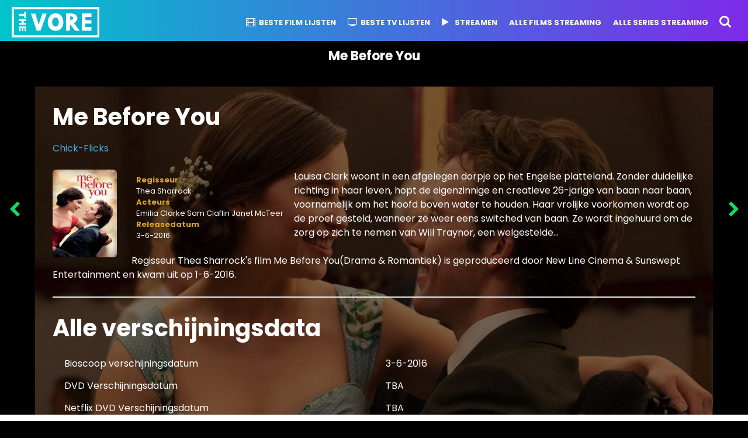

--- FILE ---
content_type: text/html; charset=UTF-8
request_url: https://thevore.com/nl/film/45283/
body_size: 18729
content:
<!DOCTYPE HTML>
<html lang="nl-NL">
	<head>

		<!-- Google tag (gtag.js) -->
<script async src="//www.googletagmanager.com/gtag/js?id=UA-78706139-1"></script>
<script>
  window.dataLayer = window.dataLayer || [];
  function gtag(){dataLayer.push(arguments);}
  gtag('js', new Date());

  gtag('config', 'UA-78706139-1');
</script>



<title>Kijk Me Before You online: Netflix, DVD, Videoland, Verschijningsdata & streaming</title><link rel="preload" as="style" href="//fonts.googleapis.com/css?family=Rubik%20One%3A400%2C500%2C400italic%2C500italic%2C600%2C600italic%2C700%2C700italic%7CPoppins%3A400%2C500%2C400italic%2C600%2C700%7CChivo%3A400%2C500%2C400italic%2C600%2C700%7CPoppins%3A700&#038;subset=latin%2Clatin-ext&#038;display=swap" /><link rel="stylesheet" href="//fonts.googleapis.com/css?family=Rubik%20One%3A400%2C500%2C400italic%2C500italic%2C600%2C600italic%2C700%2C700italic%7CPoppins%3A400%2C500%2C400italic%2C600%2C700%7CChivo%3A400%2C500%2C400italic%2C600%2C700%7CPoppins%3A700&#038;subset=latin%2Clatin-ext&#038;display=swap" media="print" onload="this.media='all'" /><noscript><link rel="stylesheet" href="//fonts.googleapis.com/css?family=Rubik%20One%3A400%2C500%2C400italic%2C500italic%2C600%2C600italic%2C700%2C700italic%7CPoppins%3A400%2C500%2C400italic%2C600%2C700%7CChivo%3A400%2C500%2C400italic%2C600%2C700%7CPoppins%3A700&#038;subset=latin%2Clatin-ext&#038;display=swap" /></noscript>
<meta name="description" content="Waar kun je Me Before You streamen? Kijk Me Before You online op Netflix, Prime, Pathé Thuis, Videoland en andere Nederlandse streamingdiensten. Me Before You Download opties + DVD/Bluray + Verschijningsdata" />
<link rel="canonical" href="//thevore.com/nl/film/45283/"/>
<meta property="og:locale" content="nl_NL"/>
<meta property="og:type" content="article"/>
<meta property="og:title" content="Me Before You: Netflix, DVD, Amazon Prime Verschijningsdatum & trailers"/>
<meta property="og:url" content="https://thevore.com/nl/film/45283/"/>
<meta property="og:site_name" content="The Vore"/>
<meta name="twitter:card" content="summary"/>
<meta name="twitter:title" content="Me Before You: Netflix, DVD, Amazon Prime Verschijningsdatum & trailers"/>
<meta name="twitter:image" content="https://thevore.com/wp-content/uploads/me-before-you.jpg"/>

<meta charset="UTF-8" />
<meta name="viewport" content="width=device-width, initial-scale=1" />
<!--[if IE]><meta http-equiv='X-UA-Compatible' content='IE=edge,chrome=1'><![endif]-->
<meta name='robots' content='max-image-preview:large' />
<link rel="alternate" hreflang="en-us" href="//thevore.com/film/35699/" />
<link rel="alternate" hreflang="nl-nl" href="//thevore.com/nl/film/45283/" />
<link rel="alternate" hreflang="fr-fr" href="//thevore.com/fr/film/45286/" />
<link rel="alternate" hreflang="de-de" href="//thevore.com/de/film/45291/" />
<link rel="alternate" hreflang="it-it" href="//thevore.com/it/film/45294/" />
<link rel="alternate" hreflang="es-es" href="//thevore.com/es/film/45303/" />
<link rel="alternate" hreflang="pt-br" href="//thevore.com/pt-br/film/45299/" />
<link rel="alternate" hreflang="x-default" href="//thevore.com/film/35699/" />
<link rel='dns-prefetch' href='//fonts.googleapis.com' />
<link rel='dns-prefetch' href='//tpc.googlesyndication.com' />
<link rel='dns-prefetch' href='//googleads.g.doubleclick.net' />
<link rel='dns-prefetch' href='//pagead2.googlesyndication.com' />
<link rel='dns-prefetch' href='//fonts.gstatic.com' />
<link rel='dns-prefetch' href='//www.googletagservices.com' />
<link rel='dns-prefetch' href='//image.tmdb.org' />
<link rel='dns-prefetch' href='//www.gstatic.com' />
<link rel='dns-prefetch' href='//adservice.google.com' />
<link rel='dns-prefetch' href='//www.google.com' />
<link rel='dns-prefetch' href='//i0.wp.com' />
<link rel='dns-prefetch' href='//i1.wp.com' />
<link rel='dns-prefetch' href='//i2.wp.com' />
<link rel='dns-prefetch' href='//pixel.wp.com' />
<link rel='dns-prefetch' href='//stats.wp.com' />
<link rel='dns-prefetch' href='//www.google-analytics.com' />
<link rel='dns-prefetch' href='//partner.googleadservices.com' />
<link href='//fonts.gstatic.com' crossorigin rel='preconnect' />
<link rel='stylesheet' id='wp-block-library-css'  href='//thevore.com/wp-includes/css/dist/block-library/style.min.css' type='text/css' media='all' />
<style id='wp-block-library-inline-css' type='text/css'>
.has-text-align-justify{text-align:justify;}
</style>
<link rel='stylesheet' id='mediaelement-css'  href='//thevore.com/wp-includes/js/mediaelement/mediaelementplayer-legacy.min.css' type='text/css' media='all' />
<link rel='stylesheet' id='wp-mediaelement-css'  href='//thevore.com/wp-includes/js/mediaelement/wp-mediaelement.min.css' type='text/css' media='all' />
<style id='global-styles-inline-css' type='text/css'>
body{--wp--preset--color--black: #000000;--wp--preset--color--cyan-bluish-gray: #abb8c3;--wp--preset--color--white: #ffffff;--wp--preset--color--pale-pink: #f78da7;--wp--preset--color--vivid-red: #cf2e2e;--wp--preset--color--luminous-vivid-orange: #ff6900;--wp--preset--color--luminous-vivid-amber: #fcb900;--wp--preset--color--light-green-cyan: #7bdcb5;--wp--preset--color--vivid-green-cyan: #00d084;--wp--preset--color--pale-cyan-blue: #8ed1fc;--wp--preset--color--vivid-cyan-blue: #0693e3;--wp--preset--color--vivid-purple: #9b51e0;--wp--preset--gradient--vivid-cyan-blue-to-vivid-purple: linear-gradient(135deg,rgba(6,147,227,1) 0%,rgb(155,81,224) 100%);--wp--preset--gradient--light-green-cyan-to-vivid-green-cyan: linear-gradient(135deg,rgb(122,220,180) 0%,rgb(0,208,130) 100%);--wp--preset--gradient--luminous-vivid-amber-to-luminous-vivid-orange: linear-gradient(135deg,rgba(252,185,0,1) 0%,rgba(255,105,0,1) 100%);--wp--preset--gradient--luminous-vivid-orange-to-vivid-red: linear-gradient(135deg,rgba(255,105,0,1) 0%,rgb(207,46,46) 100%);--wp--preset--gradient--very-light-gray-to-cyan-bluish-gray: linear-gradient(135deg,rgb(238,238,238) 0%,rgb(169,184,195) 100%);--wp--preset--gradient--cool-to-warm-spectrum: linear-gradient(135deg,rgb(74,234,220) 0%,rgb(151,120,209) 20%,rgb(207,42,186) 40%,rgb(238,44,130) 60%,rgb(251,105,98) 80%,rgb(254,248,76) 100%);--wp--preset--gradient--blush-light-purple: linear-gradient(135deg,rgb(255,206,236) 0%,rgb(152,150,240) 100%);--wp--preset--gradient--blush-bordeaux: linear-gradient(135deg,rgb(254,205,165) 0%,rgb(254,45,45) 50%,rgb(107,0,62) 100%);--wp--preset--gradient--luminous-dusk: linear-gradient(135deg,rgb(255,203,112) 0%,rgb(199,81,192) 50%,rgb(65,88,208) 100%);--wp--preset--gradient--pale-ocean: linear-gradient(135deg,rgb(255,245,203) 0%,rgb(182,227,212) 50%,rgb(51,167,181) 100%);--wp--preset--gradient--electric-grass: linear-gradient(135deg,rgb(202,248,128) 0%,rgb(113,206,126) 100%);--wp--preset--gradient--midnight: linear-gradient(135deg,rgb(2,3,129) 0%,rgb(40,116,252) 100%);--wp--preset--duotone--dark-grayscale: url('#wp-duotone-dark-grayscale');--wp--preset--duotone--grayscale: url('#wp-duotone-grayscale');--wp--preset--duotone--purple-yellow: url('#wp-duotone-purple-yellow');--wp--preset--duotone--blue-red: url('#wp-duotone-blue-red');--wp--preset--duotone--midnight: url('#wp-duotone-midnight');--wp--preset--duotone--magenta-yellow: url('#wp-duotone-magenta-yellow');--wp--preset--duotone--purple-green: url('#wp-duotone-purple-green');--wp--preset--duotone--blue-orange: url('#wp-duotone-blue-orange');--wp--preset--font-size--small: 13px;--wp--preset--font-size--medium: 20px;--wp--preset--font-size--large: 36px;--wp--preset--font-size--x-large: 42px;}.has-black-color{color: var(--wp--preset--color--black) !important;}.has-cyan-bluish-gray-color{color: var(--wp--preset--color--cyan-bluish-gray) !important;}.has-white-color{color: var(--wp--preset--color--white) !important;}.has-pale-pink-color{color: var(--wp--preset--color--pale-pink) !important;}.has-vivid-red-color{color: var(--wp--preset--color--vivid-red) !important;}.has-luminous-vivid-orange-color{color: var(--wp--preset--color--luminous-vivid-orange) !important;}.has-luminous-vivid-amber-color{color: var(--wp--preset--color--luminous-vivid-amber) !important;}.has-light-green-cyan-color{color: var(--wp--preset--color--light-green-cyan) !important;}.has-vivid-green-cyan-color{color: var(--wp--preset--color--vivid-green-cyan) !important;}.has-pale-cyan-blue-color{color: var(--wp--preset--color--pale-cyan-blue) !important;}.has-vivid-cyan-blue-color{color: var(--wp--preset--color--vivid-cyan-blue) !important;}.has-vivid-purple-color{color: var(--wp--preset--color--vivid-purple) !important;}.has-black-background-color{background-color: var(--wp--preset--color--black) !important;}.has-cyan-bluish-gray-background-color{background-color: var(--wp--preset--color--cyan-bluish-gray) !important;}.has-white-background-color{background-color: var(--wp--preset--color--white) !important;}.has-pale-pink-background-color{background-color: var(--wp--preset--color--pale-pink) !important;}.has-vivid-red-background-color{background-color: var(--wp--preset--color--vivid-red) !important;}.has-luminous-vivid-orange-background-color{background-color: var(--wp--preset--color--luminous-vivid-orange) !important;}.has-luminous-vivid-amber-background-color{background-color: var(--wp--preset--color--luminous-vivid-amber) !important;}.has-light-green-cyan-background-color{background-color: var(--wp--preset--color--light-green-cyan) !important;}.has-vivid-green-cyan-background-color{background-color: var(--wp--preset--color--vivid-green-cyan) !important;}.has-pale-cyan-blue-background-color{background-color: var(--wp--preset--color--pale-cyan-blue) !important;}.has-vivid-cyan-blue-background-color{background-color: var(--wp--preset--color--vivid-cyan-blue) !important;}.has-vivid-purple-background-color{background-color: var(--wp--preset--color--vivid-purple) !important;}.has-black-border-color{border-color: var(--wp--preset--color--black) !important;}.has-cyan-bluish-gray-border-color{border-color: var(--wp--preset--color--cyan-bluish-gray) !important;}.has-white-border-color{border-color: var(--wp--preset--color--white) !important;}.has-pale-pink-border-color{border-color: var(--wp--preset--color--pale-pink) !important;}.has-vivid-red-border-color{border-color: var(--wp--preset--color--vivid-red) !important;}.has-luminous-vivid-orange-border-color{border-color: var(--wp--preset--color--luminous-vivid-orange) !important;}.has-luminous-vivid-amber-border-color{border-color: var(--wp--preset--color--luminous-vivid-amber) !important;}.has-light-green-cyan-border-color{border-color: var(--wp--preset--color--light-green-cyan) !important;}.has-vivid-green-cyan-border-color{border-color: var(--wp--preset--color--vivid-green-cyan) !important;}.has-pale-cyan-blue-border-color{border-color: var(--wp--preset--color--pale-cyan-blue) !important;}.has-vivid-cyan-blue-border-color{border-color: var(--wp--preset--color--vivid-cyan-blue) !important;}.has-vivid-purple-border-color{border-color: var(--wp--preset--color--vivid-purple) !important;}.has-vivid-cyan-blue-to-vivid-purple-gradient-background{background: var(--wp--preset--gradient--vivid-cyan-blue-to-vivid-purple) !important;}.has-light-green-cyan-to-vivid-green-cyan-gradient-background{background: var(--wp--preset--gradient--light-green-cyan-to-vivid-green-cyan) !important;}.has-luminous-vivid-amber-to-luminous-vivid-orange-gradient-background{background: var(--wp--preset--gradient--luminous-vivid-amber-to-luminous-vivid-orange) !important;}.has-luminous-vivid-orange-to-vivid-red-gradient-background{background: var(--wp--preset--gradient--luminous-vivid-orange-to-vivid-red) !important;}.has-very-light-gray-to-cyan-bluish-gray-gradient-background{background: var(--wp--preset--gradient--very-light-gray-to-cyan-bluish-gray) !important;}.has-cool-to-warm-spectrum-gradient-background{background: var(--wp--preset--gradient--cool-to-warm-spectrum) !important;}.has-blush-light-purple-gradient-background{background: var(--wp--preset--gradient--blush-light-purple) !important;}.has-blush-bordeaux-gradient-background{background: var(--wp--preset--gradient--blush-bordeaux) !important;}.has-luminous-dusk-gradient-background{background: var(--wp--preset--gradient--luminous-dusk) !important;}.has-pale-ocean-gradient-background{background: var(--wp--preset--gradient--pale-ocean) !important;}.has-electric-grass-gradient-background{background: var(--wp--preset--gradient--electric-grass) !important;}.has-midnight-gradient-background{background: var(--wp--preset--gradient--midnight) !important;}.has-small-font-size{font-size: var(--wp--preset--font-size--small) !important;}.has-medium-font-size{font-size: var(--wp--preset--font-size--medium) !important;}.has-large-font-size{font-size: var(--wp--preset--font-size--large) !important;}.has-x-large-font-size{font-size: var(--wp--preset--font-size--x-large) !important;}
</style>
<link rel='stylesheet' id='wpml-legacy-dropdown-click-0-css'  href='//thevore.com/wp-content/plugins/sitepress-multilingual-cms/templates/language-switchers/legacy-dropdown-click/style.min.css' type='text/css' media='all' />
<style id='wpml-legacy-dropdown-click-0-inline-css' type='text/css'>
.wpml-ls-statics-shortcode_actions{background-color:#eeeeee;}.wpml-ls-statics-shortcode_actions, .wpml-ls-statics-shortcode_actions .wpml-ls-sub-menu, .wpml-ls-statics-shortcode_actions a {border-color:#cdcdcd;}.wpml-ls-statics-shortcode_actions a {color:#444444;background-color:#ffffff;}.wpml-ls-statics-shortcode_actions a:hover,.wpml-ls-statics-shortcode_actions a:focus {color:#000000;background-color:#eeeeee;}.wpml-ls-statics-shortcode_actions .wpml-ls-current-language>a {color:#444444;background-color:#ffffff;}.wpml-ls-statics-shortcode_actions .wpml-ls-current-language:hover>a, .wpml-ls-statics-shortcode_actions .wpml-ls-current-language>a:focus {color:#000000;background-color:#eeeeee;}
</style>
<link rel='stylesheet' id='wpml-legacy-horizontal-list-0-css'  href='//thevore.com/wp-content/plugins/sitepress-multilingual-cms/templates/language-switchers/legacy-list-horizontal/style.min.css' type='text/css' media='all' />
<style id='wpml-legacy-horizontal-list-0-inline-css' type='text/css'>
.wpml-ls-statics-footer{background-color:#ffffff;}.wpml-ls-statics-footer, .wpml-ls-statics-footer .wpml-ls-sub-menu, .wpml-ls-statics-footer a {border-color:#cdcdcd;}.wpml-ls-statics-footer a {color:#444444;background-color:#ffffff;}.wpml-ls-statics-footer a:hover,.wpml-ls-statics-footer a:focus {color:#000000;background-color:#eeeeee;}.wpml-ls-statics-footer .wpml-ls-current-language>a {color:#444444;background-color:#ffffff;}.wpml-ls-statics-footer .wpml-ls-current-language:hover>a, .wpml-ls-statics-footer .wpml-ls-current-language>a:focus {color:#000000;background-color:#eeeeee;}
</style>
<link rel='stylesheet' id='parent-style-css'  href='//thevore.com/wp-content/themes/boombox/style.css' type='text/css' media='all' />
<link data-minify="1" rel='stylesheet' id='boombox-styles-min-css'  href='//thevore.com/wp-content/cache/min/1/wp-content/themes/boombox/js/plugins/plugins.min.css?ver=1717509212' type='text/css' media='all' />
<link data-minify="1" rel='stylesheet' id='boombox-icomoon-style-css'  href='//thevore.com/wp-content/cache/min/1/wp-content/themes/boombox/fonts/icon-fonts/icomoon/style.css?ver=1717509212' type='text/css' media='all' />

<link rel='stylesheet' id='boombox-primary-style-css'  href='//thevore.com/wp-content/themes/boombox/css/style.min.css' type='text/css' media='all' />
<style id='boombox-primary-style-inline-css' type='text/css'>

		/* Custom Header Styles */

		/* --site title color */
		.branding h1 {
		  color: #ffffff;
		}

		/* -top */
		.header .top {
		  background-color: #000000;
		}

		.header .top .form-toggle:hover,
		.header .top .notifications-link:hover,
		.header .top .user-box :hover,
		.header .top .share-menu-item .share-icon:hover,
		.header .top .top-search.open .form-toggle,
		.header .top .account-box .user:hover,
		.header .top .main-navigation > ul > li:hover > a,
		.header .top .main-navigation > ul > li.current-menu-item > a {
		  color: #353100;
		}

		/* --top pattern */
		.header .top svg {
		  fill: #000000;
		}

		/* --top text color */
		.header .top {
		  color: #ffffff;
		}

		.header .top .main-navigation ul li:before {
		  border-color: #ffffff;
		}

		.header .top .account-box .create-post {
		  background-color: #d02f3b;
		}

		/* --top button color */
		.header .top .account-box .create-post {
		  color: #ffffff;
		}

		.header .bottom .form-toggle:hover,
		.header .bottom .notifications-link:hover,
		.header .bottom .user-box:hover,
		.header .bottom .share-menu-item .share-icon:hover,
		.header .bottom .top-search.open .form-toggle,
		.header .bottom .account-box .user:hover,
		.header .bottom .main-navigation > ul > li:hover > a,
		.header .bottom .main-navigation > ul > li.current-menu-item > a {
		  color: #505050;
		}

		/* -bottom */
		.header .bottom {
		  background-color: #ffffff;
		}

		.header .bottom svg {
		  fill: #ffffff;
		}

		/* --bottom text color */
		.header .bottom {
		  color: #ffe400;
		}

		.header .bottom .main-navigation ul li:before,
		.header .bottom .account-box .user:after,
		.header .bottom .create-post:before,
		.header .bottom .menu-button:after {
		  border-color: #ffe400;
		}

		.header .bottom .account-box .create-post {
		  background-color: #d02f3b;
		}

		/* --bottom button color */
		.header .account-box .create-post {
		  color: #ffffff;
		}
	

		/* Custom Footer Styles */

		/* -top */
		.footer {
		  background-color: #1f1f1f;
		}

		.footer .footer-top svg {
		  fill: #1f1f1f;
		}

		.footer .footer-bottom svg {
		  fill: #282828;
		}

		/* -primary color */
		/* --primary bg */
		#footer .cat-item.current-cat a,
		#footer .widget_mc4wp_form_widget:before,#footer .widget_create_post:before,
		#footer .cat-item a:hover,
		#footer button[type="submit"],
		#footer input[type="submit"],
		#footer .bb-btn, #footer .bnt.primary {
		  background-color: #ffe400;
		}

		/* --primary text */
		#footer .widget_mc4wp_form_widget:before,#footer .widget_create_post:before,
		#footer button[type="submit"],
		#footer input[type="submit"],
		#footer .bb-btn, #footer .bb-bnt-primary {
		  color: #000000;
		}

		/* --primary hover */
		#footer a:hover {
		  color: #ffe400;
		}

		#footer .widget_categories ul li a:hover,
		#footer .widget_archive ul li a:hover,
		#footer .widget_pages ul li a:hover,
		#footer .widget_meta ul li a:hover,
		#footer .widget_nav_menu ul li a:hover {
		  background-color: #ffe400;
		  color: #000000;
		}

		#footer .slick-dots li.slick-active button:before,
		#footer .widget_tag_cloud a:hover {
		  border-color:#ffe400;
		}

		/* -heading color */
		#footer .featured-strip .item .title,
		#footer .featured-strip .slick-next:before, #footer .featured-strip .slick-prev:before,
		#footer .slick-dots li button:before,
		#footer h1,#footer h2,#footer h3,#footer h4, #footer h5,#footer h6,
		#footer .widget-title {
		  color: #ffffff;
		}

		/* -text color */
		#footer,
		#footer .widget_recent_comments .recentcomments .comment-author-link,
		#footer
		.widget_recent_comments .recentcomments a,
		#footer .byline, #footer .posted-on,
		#footer .widget_nav_menu ul li,
		#footer .widget_categories ul li,
		#footer .widget_archive ul li,
		#footer .widget_pages ul li,
		#footer .widget_meta ul li {
		  color: #ffffff;
		}
		#footer .widget_tag_cloud  a, #footer select, #footer textarea, #footer input[type="tel"], #footer input[type="text"], #footer input[type="number"], #footer input[type="date"], #footer input[type="time"], #footer input[type="url"], #footer input[type="email"], #footer input[type="search"],#footer input[type="password"],
		#footer .widget_mc4wp_form_widget:after, #footer .widget_create_post:after {
			border-color: #ffffff;
		}

		#footer .widget_categories ul li a,
		#footer .widget_archive ul li a,
		#footer .widget_pages ul li a,
		#footer .widget_meta ul li a,
		#footer .widget_nav_menu ul li a,
		#footer .widget_tag_cloud a {
		  color: #ffffff;
		}

		/* -bottom */
		/* --text  color */
		#footer .footer-bottom {
		  background-color: #282828;
		  color: #ffffff;
		}

		/* --text  hover */
		#footer .footer-bottom a:hover {
		  color: #ffe400;
		}
	


		/* -body color */
		body {
		  	background-color: #000000;
		  	font-size: 16px;
		}

		#branding h1 {
			font-family: Rubik One, sans-serif;
		}

		#background-image {
			background-size:cover;
		}

		/* -Font sizes */

		h1 {
		  	font-size: 29px;
		}

		.widget-title {
			font-size: 16px;
		}

		/* -page color */
		.page-wrapper,
		#mainContainer,
		#mainContainer:before,
		#mainContainer:after,
		.authentication .wrapper,
		.header .more-menu,
		.header .account-box .user-box .menu,
		.header .main-navigation .sub-menu,
		.authentication,.inline-popup,
		.post-share-box .post-share-count,
		.post-share-box.stuck,
		.post-rating a,
		.fixed-pagination .page .content,
		.fixed-next-page,
		.mobile-navigation-wrapper,
		.mejs-container,
		.featured-area .featured-item:first-child,
		.featured-area .featured-item:first-child + .featured-item,
		.featured-area .featured-item:first-child + .featured-item + .featured-item {
		  background-color: #000000;
		  border-color: #000000;
		}

		/* -page width */
		.page-wrapper {
		  width: 100%;
		}

		/* -primary color */
		/* --primary bg */
		.mark, mark,.box_list,
		.tooltip:before,
		#comments .bypostauthor .vcard .fn,
		.text-highlight.primary-color,
		#comments .nav-links a,
		.fancybox-close,
		.quiz_row:hover,
		.progress-bar-success,
		.onoffswitch,.onoffswitch2,
		.widget_nav_menu ul li a:hover,
		.widget_categories ul li a:hover,
		.widget_archive ul li a:hover,
		.widget_pages ul li a:hover,
		.widget_meta ul li a:hover,
		.widget_mc4wp_form_widget:before,.widget_create_post:before,
		.widget_calendar table th a,
		.widget_calendar table td a,
		.go-top,
		.mobile-navigation-wrapper .close,
		.pagination a, .page-links a,.vp_dash_pagina a,
		blockquote:before,
		.next-prev-pagination .nav a,
		.fixed-next-page .next-page a,
		.post-share-box .post-share-count,
		.cat-item.current-cat a,
		.cat-item a:hover,
		.fixed-pagination .page:hover .arrow,
		button[type="submit"],
		input[type="submit"],
		.bb-btn.bb-btn-primary,.bb-btn.bb-btn-primary:hover,.bb-btn.bb-btn-primary-outline:hover {
		  background-color: #48abe0;
		}

		.tooltip:after {
			border-top-color:#48abe0;
		}


		/* --primary text */
		.mark, mark,
		.tooltip:before,
		.bb-btn:hover, button:hover,
		.bb-btn:focus, button:focus,
		#comments .bypostauthor .vcard .fn,
		#comments .bypostauthor .vcard .fn a,
		.pagination a, .page-links a, .vp_dash_pagina a,
		.text-highlight.primary-color,
		#comments .nav-links a,
		.fancybox-close,
		.sr-only,.box_list,
		.quiz_row:hover,
		.onoffswitch,.onoffswitch2,
		.next-prev-pagination .nav a,
		.fixed-next-page .next-page a,
		.widget_nav_menu ul li a:hover,
		.widget_categories ul li a:hover,
		.widget_archive ul li a:hover,
		.widget_pages ul li a:hover,
		 .widget_meta ul li a:hover,
		 .cat-item.current-cat a,
		.widget_mc4wp_form_widget:before,.widget_create_post:before,
		.go-top,
		.widget_calendar table th a,
		.widget_calendar table td a,
		.mobile-navigation-wrapper .close,
		.post-share-box .post-share-count,
		.fixed-pagination .page:hover .arrow,
		button[type="submit"],
		input[type="submit"],
		.bb-btn.bb-btn-primary,.bb-btn.bb-btn-primary:hover,.bb-btn.bb-btn-primary-outline:hover {
		  color: #ffffff;
		}


		.desktop ::-webkit-scrollbar-track {
		  -webkit-box-shadow: inset 0 0 3px rgba(0,0,0,0.3);
		  background-color: #000000;
		  -webkit-border-radius: 6px;
		  -moz-border-radius: 6px;
		  border-radius: 6px;
		}
		.desktop ::-webkit-scrollbar {
		  width: 10px;
		  background-color: #48abe0;
		  -webkit-border-radius: 6px;
		  -moz-border-radius: 6px;
		  border-radius: 6px;
		}
		.desktop ::-webkit-scrollbar-thumb {
		  -webkit-box-shadow: inset 0 0 3px rgba(0,0,0,.3);
		  background-color: #48abe0;
		  opacity: 0.4;
		  -webkit-border-radius: 6px;
		  -moz-border-radius: 6px;
		  border-radius: 6px;
		}


		/* --primary  hover */
		#cancel-comment-reply-link,
		.vp-entry legend,
		.main-navigation > ul .sub-menu li:hover > a,
		.main-navigation > ul .sub-menu li.current-menu-item a,
		#header .more-menu .section-navigation ul li:hover a,
		.header .account-box .menu ul li a:hover,
		.single.nsfw-post .single.post .nsfw-post h3,
		.sticky .post-thumbnail:after,
		.entry-no-lg,
		.entry-title:hover a,
		.post-types .item:hover .icon,
		.text-dropcup.primary-color,
		.bb-btn-primary-outline,
		.bb-btn-link:hover,
		.bb-btn-link,
		.more-link:hover,
		.post-navigation .nsfw-post h3,
		.post-thumbnail .nsfw-post h3{
		  color: #48abe0;
		}

		.pagination a, .page-links a,
		.vp_dash_pagina .page-numbers,
		.post-types .item:hover,
		.more-load-button button:hover,
		.pagination span, .page-links span,
		.bb-btn-primary-outline,.bb-btn-primary:hover,
		.widget_tag_cloud .tagcloud a:hover {
		  border-color: #48abe0;
		}


		/* -link color */
		a {color:#48abe0}

		/* -text color */
		body, html,
		.widget_recent_comments .recentcomments .comment-author-link,.widget_recent_comments .recentcomments a,#header .more-menu,.header .main-navigation .sub-menu,
		.header .account-box .user-box .menu,
		.featured-strip .slick-next:before, .featured-strip .slick-prev:before,
		.featured-strip .slick-dots li button:before,
		.header .top-search form input,
		.more-load-button button,
		.vp-op-au-2 a,
		.fixed-next-page .next-page .pages,
		#comments .comment .comment-body .comment-content small a,
		.byline a,.byline .author-name  {
		  color: #ffffff;
		}

		/* --heading text color */
		.vp-nameplate,
		.fixed-pagination .page .content .title,
		.more_items_x legend, .more_items legend, .more_items_glow,
		h1, h2, h3, h4, h5, h6 {
		  color: #ffffff;
		}

		/* --secondary text color */
		s, strike, del,label,
		#TB_ajaxWindowTitle,
		.vp-media-caption,
		#header .more-menu .sections-header,
		.mobile-navigation-wrapper .more-menu .more-menu-body .sections-header,
		.post-share-box .post-rating .count .text:after,
		.inline-popup .intro,
		.authentication .intro,
		.post-types .item .icon,
		.post-rating a,.post-thumbnail .thumbnail-caption,
		table thead th,.post-share-box .mobile-info,
		.widget_create_post .text,
		.widget_footer .text,
		.author-vcard .about,
		.vp-op-au-2,
		.vp-op-au-4 .glyphicon,
		.vp-op-au-3 .glyphicon,
		.wp-caption .wp-caption-text, .wp-caption-dd,
		#comments .comments-title span,
		#comments .comment-notes,
		#comments .comment-metadata,
		.short-info .create-post .text,
		.post .cat-links,
		.byline,
		.posted-on,
		.post-date,
		.post-comments,
		.entry-sub-title,
		.page-header .taxonomy-description {
		  color: #bababa;
		}

		::-webkit-input-placeholder {
		  color: #bababa;
		}

		:-moz-placeholder {
		  color: #bababa;
		}

		:-ms-input-placeholder {
		  color: #bababa;
		}

		/* -font family */
		/* --base font family */
		body, html,
		#cancel-comment-reply-link,
		#comments .comments-title span {
		  font-family: Poppins, sans-serif;
		}

		/* --Post heading font family */
		.entry-title {
		 font-family: Poppins, cursive;
		}

		/* --secondary font family */
		.pagination, .page-links,.vp_dash_pagina,
		.comments-area h3,
		.entry-no-lg,.reaction-box .title,
		.reaction-item .reaction-vote-btn,
		#comments .comments-title, #comments .comment-reply-title,
		.page-trending .trending-navigation ul li a,
		.vp-entry legend,.widget-title,
		.badge .text,.post-number,
		.more_items_x legend, .more_items legend, .more_items_glow,
		section.error-404 .text,
		.inline-popup .title,
		.authentication .title,
		.other-posts .title,
		.page-header h1 {
		  font-family: Chivo, cursive;
		}


		/* -border-color */
		.page-header,
		.header .main-navigation .sub-menu,
		.header .more-menu,
		#header .more-menu .more-menu-header,
		#header .more-menu .more-menu-footer,
		.mobile-navigation-wrapper .more-menu .more-menu-header,
		.mobile-navigation-wrapper .more-menu .more-menu-footer,
		.header .account-box .user-box .menu,
		.social-box.inline-popup .popup-footer,
		.spinner-pulse,.author-vcard .byline:before,
		.border-thumb,#comments .pingback, #comments .comment,
		.more-load-button button,
		.post-rating .count .icon,
		.quiz_row,.post-grid .post .post-author-meta, .post-grid .page .post-author-meta, .post-list .post .post-author-meta, .post-list .page .post-author-meta,.post-list.standard .post,
		.post-list.standard .post,
		.post-list.standard .entry-sub-title,
		.header .top-search form input,
		.more-load-button:before,
		.vp-uploader,
		#TB_window .shares,
		.vp-glow fieldset,
		.vp-glow fieldset:hover,
		.wp-playlist,
		.post-types .item,
		.page-trending .trending-navigation,
		.widget_mc4wp_form_widget:after,.widget_create_post:after,
		.post-rating .inner,
		.post-rating .point-btn,
		.author-vcard,
		.vp-entry fieldset,
		.vp-op-au-5,.widget_social,
		.widget_subscribe,.post-navigation .meta-nav,
		.post-navigation .page,.post-tags a,
		.next-prev-pagination,
		.widget_tag_cloud .tagcloud a,
		select, textarea, input[type="tel"], input[type="text"], input[type="number"], input[type="date"], input[type="time"], input[type="url"], input[type="email"], input[type="search"], input[type="password"] {
		  border-color: #ececec;
		}
		hr {
		  background-color: #ececec;
		}

		/* -secondary components bg color */
		blockquote,.fixed-pagination .page .arrow,
		.captcha-container,
		.post-share-box .post-comments,
		table tbody tr:nth-child(2n+1) th,
		table tbody tr:nth-child(2n+1) td,
		.reaction-box .reaction-item .reaction-bar,
		.reaction-box .reaction-item .reaction-vote-btn,
		.tabs-menu li,#comments .pingback .comment-body .comment-reply-link, #comments .comment .comment-body .comment-reply-link,.bb-btn, button,
		.widget_sidebar_footer {
		  background-color: #000000;
		}
		.tabs-content,
		 .tabs-menu li.active {
			border-color:#000000;
		}

		/* -secondary components text color */
		.fixed-pagination .page .arrow,.post-share-box  .post-comments,
		 #comments .pingback .comment-body .comment-reply-link, #comments .comment .comment-body .comment-reply-link,.reaction-box .reaction-item .reaction-vote-btn,.reaction-box .reaction-item .reaction-bar,.bb-btn, button,.tabs-menu li {
			color:#1f1f1f;
		}

		/* -border-radius */
		img,video,
		.captcha-container,
		.header .account-box .user-box:hover .menu,
		.post-thumbnail .video-wrapper,
		.post-thumbnail .view-full-post,
		.nsfw-post,
		.post-share-box .post-comments,
		.hy_plyr canvas,.featured-strip .item .media,
		.quiz_row,.box_list,
		.border-thumb,
		.advertisement .massage,
		[class^="mashicon-"],
		#TB_window,
		#score_modal .shares a div, #TB_window .shares a div,
		.vp_dash_pagina .page-numbers,
		vp-glow fieldset,
		.mobile-navigation-wrapper .close,
		.onoffswitch-label,
		.fancybox-close,
		.onoffswitch2-label,
		.next-prev-pagination .nav a,
		.fixed-next-page .next-page a,
		.post-types .item,
		.onoffswitch,.onoffswitch2,
		.page-trending .trending-navigation ul li.active a,
		.widget_mc4wp_form_widget:after,.widget_create_post:after,
		blockquote:before,
		.go-top,.author-vcard,
		.featured-area .featured-item:before,
		.widget_sidebar_footer,
		.tabs-menu li:before,.short-info,
		.inline-popup,.authentication,
		.reaction-box .reaction-item .reaction-bar,
		.reaction-item .reaction-vote-btn,
		.pagination a, .page-links a,.vp_dash_pagina a,
		.pagination span, .page-links span,.vp_dash_pagina span,
		.post-share-box .post-share-count,
		.featured-area .featured-item,
		.post-thumbnail,
		.share-button,
		.post-rating .inner,
		.page-header,
		.widget_subscribe,
		.widget_social,
		.sub-menu,
		.fancybox-skin,
		.authentication .wrapper,
		.widget_tag_cloud .tagcloud a,
		.post-tags a,
		.authentication .button,
		#respond .button,
		.more-menu {
		  -webkit-border-radius: 6px;
		  -moz-border-radius: 6px;
		  border-radius: 6px;
		}

		/* --border-radius inputs, buttons */
		.form-captcha img,
		.bb-btn, input, select, textarea, button, .bb-btn, #comments  li .comment-body .comment-reply-link, .header .account-box .create-post{
		  -webkit-border-radius: 24px;
		  -moz-border-radius: 24px;
		  border-radius: 24px;
		}

		/* --border-radius social icons */
		.social.circle ul li a {
		    -webkit-border-radius: 24px;
		    -moz-border-radius: 24px;
		    border-radius: 24px;
		}
	

		/* Custom Header Styles */

		/* -badge bg color */
		.reaction-item .reaction-bar .reaction-stat,
		.badge .circle {
		  background-color: #ffe400;
		}

		.reaction-item .reaction-vote-btn:not(.disabled):hover,
		.reaction-item.voted .reaction-vote-btn {
			background-color: #ffe400 !important;
		}

		/* -badge text color */
		.reaction-item .reaction-vote-btn:not(.disabled):hover,
		.reaction-item.voted .reaction-vote-btn,
		.badge .text {
		  color: #1f1f1f;
		}

		/* -poll,quiz bg color */
		.badge.category .circle{
		  background-color:  #6759eb;
		}

		/* -poll,quiz text color */
		.badge.category .text {
		  color:  #1f1f1f;
		}

		/* -poll,quiz icon color */
		.badge.category .circle i {
		  color:  #ffffff;
		}

		/* --Trending */
		.badge.trending .circle,
		.page-trending .trending-navigation ul li.active a,
		.post-number {
		  background-color: #f43547;
		}

		.widget-title .icon,
		.trending-navigation ul li a .icon {
		  color: #f43547;
		}

		.badge.trending .circle i,
		.page-trending .trending-navigation ul li.active a,
		.page-trending .trending-navigation ul li.active a .icon,
		.post-number {
		  color: #ffffff;
		}

		.badge.trending .text{
			color: #1f1f1f;
		}

		.badge.category-732 .circle {
				background-color: #6759eb;
			}

			.badge.category-139 .circle {
				background-color: #6759eb;
			}

			.badge.category-733 .circle {
				background-color: #6759eb;
			}

			.badge.category-17 .circle {
				background-color: #6759eb;
			}

			.badge.category-472 .circle {
				background-color: #6759eb;
			}

			.badge.category-140 .circle {
				background-color: #6759eb;
			}

			.badge.category-141 .circle {
				background-color: #6759eb;
			}

			.badge.category-142 .circle {
				background-color: #6759eb;
			}

			.badge.category-143 .circle {
				background-color: #6759eb;
			}

			.badge.category-144 .circle {
				background-color: #6759eb;
			}

			.badge.category-108 .circle {
				background-color: #6759eb;
			}

			.badge.category-107 .circle {
				background-color: #6759eb;
			}

			.badge.category-106 .circle {
				background-color: #6759eb;
			}

			.badge.category-109 .circle {
				background-color: #6759eb;
			}

			.badge.category-428 .circle {
				background-color: #6759eb;
			}

			.badge.category-37 .circle {
				background-color: #6759eb;
			}

			.badge.category-36 .circle {
				background-color: #6759eb;
			}

			.badge.category-391 .circle {
				background-color: #6759eb;
			}

			.badge.category-176 .circle {
				background-color: #6759eb;
			}

			.badge.category-390 .circle {
				background-color: #6759eb;
			}

			.badge.category-232 .circle {
				background-color: #6759eb;
			}

			.badge.category-204 .circle {
				background-color: #6759eb;
			}

			.badge.category-147 .circle {
				background-color: #6759eb;
			}

			.badge.category-446 .circle {
				background-color: #6759eb;
			}

			.badge.category-438 .circle {
				background-color: #6759eb;
			}

			.badge.category-234 .circle {
				background-color: #6759eb;
			}

			.badge.category-115 .circle {
				background-color: #6759eb;
			}

			.badge.category-104 .circle {
				background-color: #6759eb;
			}

			
	
</style>
<link data-minify="1" rel='stylesheet' id='boombox-style-css'  href='//thevore.com/wp-content/cache/min/1/wp-content/themes/boombox-child/style.css?ver=1717509212' type='text/css' media='all' />
<link data-minify="1" rel='stylesheet' id='newsletter-css'  href='//thevore.com/wp-content/cache/min/1/wp-content/plugins/newsletter/style.css?ver=1717509212' type='text/css' media='all' />
<link data-minify="1" rel='stylesheet' id='childstyle-css'  href='//thevore.com/wp-content/cache/min/1/wp-content/themes/boombox-child/style.css?ver=1717509212' type='text/css' media='all' />
<style id='rocket-lazyload-inline-css' type='text/css'>
.rll-youtube-player{position:relative;padding-bottom:56.23%;height:0;overflow:hidden;max-width:100%;}.rll-youtube-player:focus-within{outline: 2px solid currentColor;outline-offset: 5px;}.rll-youtube-player iframe{position:absolute;top:0;left:0;width:100%;height:100%;z-index:100;background:0 0}.rll-youtube-player img{bottom:0;display:block;left:0;margin:auto;max-width:100%;width:100%;position:absolute;right:0;top:0;border:none;height:auto;-webkit-transition:.4s all;-moz-transition:.4s all;transition:.4s all}.rll-youtube-player img:hover{-webkit-filter:brightness(75%)}.rll-youtube-player .play{height:100%;width:100%;left:0;top:0;position:absolute;background:url(https://thevore.com/wp-content/plugins/wp-rocket/assets/img/youtube.png) no-repeat center;background-color: transparent !important;cursor:pointer;border:none;}
</style>
<link data-minify="1" rel='stylesheet' id='jetpack_css-css'  href='//thevore.com/wp-content/cache/min/1/wp-content/plugins/jetpack/css/jetpack.css?ver=1717509212' type='text/css' media='all' />
<script type='text/javascript' src='//thevore.com/wp-content/plugins/sitepress-multilingual-cms/templates/language-switchers/legacy-dropdown-click/script.min.js' id='wpml-legacy-dropdown-click-0-js' defer></script>
<script type='text/javascript' src='//thevore.com/wp-includes/js/jquery/jquery.min.js' id='jquery-core-js'></script>
<script type='text/javascript' src='//thevore.com/wp-includes/js/jquery/jquery-migrate.min.js' id='jquery-migrate-js' defer></script>
<link rel="alternate" type="application/json+oembed" href="//thevore.com/nl/wp-json/oembed/1.0/embed?url=https%3A%2F%2Fthevore.com%2Fnl%2Ffilm%2F45283%2F" />
<link rel="alternate" type="text/xml+oembed" href="//thevore.com/nl/wp-json/oembed/1.0/embed?url=https%3A%2F%2Fthevore.com%2Fnl%2Ffilm%2F45283%2F&#038;format=xml" />
<meta name="generator" content="WPML ver:4.5.8 stt:39,1,4,3,27,44,2;" />
<style>img#wpstats{display:none}</style>
	<link rel="icon" href="//i0.wp.com/thevore.com/wp-content/uploads/cropped-Muzul-8.png?fit=32%2C32&#038;ssl=1" sizes="32x32" />
<link rel="icon" href="//i0.wp.com/thevore.com/wp-content/uploads/cropped-Muzul-8.png?fit=192%2C192&#038;ssl=1" sizes="192x192" />
<link rel="apple-touch-icon" href="//i0.wp.com/thevore.com/wp-content/uploads/cropped-Muzul-8.png?fit=180%2C180&#038;ssl=1" />
<meta name="msapplication-TileImage" content="https://i0.wp.com/thevore.com/wp-content/uploads/cropped-Muzul-8.png?fit=270%2C270&#038;ssl=1" />
<noscript><style id="rocket-lazyload-nojs-css">.rll-youtube-player, [data-lazy-src]{display:none !important;}</style></noscript>
<script src="//tags.refinery89.com/thevorecom.js" async></script>

<meta name="google-site-verification" content="bVdhOZiaiQcmFCvUHZw7pqQuzIAMjY19_2klDzYKQrQ" />
<meta name="google-site-verification" content="CmqZqMdftJuhIMKAEUAXq1xvedpo7Fca1cNbVoLTiOY" />

</head>

	<body data-rsssl=1 class="film-template-default single single-film postid-45283 badge-face-text badges-outside-left with-background-media">

		
		<div id="mobile-navigation" class="mobile-navigation-wrapper">
	<button id="menu-close" class="close">
		<i class="icon icon-close"></i>
	</button>
	<div class="holder">
		<div class="more-menu">
			<div class="more-menu-header">
							</div>
				<nav class="main-navigation">
		<ul id="menu-hoofdmenu" class=""><li id="menu-item-11582" class="menu-item menu-item-type-taxonomy menu-item-object-category menu-item-11582 menu-item-icon"><a href="https://thevore.com/nl/beste-nieuwe-films/"><i class="icon icon-film"></i>Beste Film Lijsten</a></li>
<li id="menu-item-11581" class="menu-item menu-item-type-taxonomy menu-item-object-category menu-item-11581 menu-item-icon"><a href="https://thevore.com/nl/beste-nieuwe-tv-series/"><i class="icon icon-television"></i>Beste TV Lijsten</a></li>
<li id="menu-item-34205" class="menu-item menu-item-type-taxonomy menu-item-object-category menu-item-34205 menu-item-icon"><a href="https://thevore.com/nl/gratis-films-en-series-online/"><i class="icon icon-play"></i>Streamen</a></li>
<li id="menu-item-68695" class="menu-item menu-item-type-custom menu-item-object-custom menu-item-68695"><a href="https://thevore.com/nl/film/">Alle Films Streaming</a></li>
<li id="menu-item-68696" class="menu-item menu-item-type-custom menu-item-object-custom menu-item-68696"><a href="https://thevore.com/nl/tv/">Alle Series Streaming</a></li>
</ul>	</nav>
									<div class="more-menu-footer">
				<div class="community">
	
</div>				<div class="social circle">
									</div>
			</div>
		</div>

	</div>
</div>

		<div class="page-wrapper">

			
<header id="header" class="header clearfix  top-logo no-bottom">
			<div class="top clearfix large menu-right">
			<div class="container">

								<div class="mobile-box">
					
<div id="branding" class="branding">
	<h1 class="site-title">
		<a href="https://thevore.com/nl/">
			<img src="data:image/svg+xml,%3Csvg%20xmlns='http://www.w3.org/2000/svg'%20viewBox='0%200%20150%2050'%3E%3C/svg%3E" width="150" height="50"  alt="The Vore" data-lazy-src="//thevore.com/wp-content/uploads/the-vore-logo-wit-1-1-e1640352811893.png" /><noscript><img src="//thevore.com/wp-content/uploads/the-vore-logo-wit-1-1-e1640352811893.png" width="150" height="50"  alt="The Vore" /></noscript>		</a>
	</h1>
	</div>
					<div class="account-box">
						<div class="wrapper">
							<div class="top-search">
	<button class="form-toggle js-toggle"></button>
	<form role="search" method="get" class="search-form form" action="//thevore.com/nl/">
		<input type="search" name="s" placeholder="Search and hit enter"
		       value="">
	</form>
</div>														<button id="menu-button" class="menu-button icon-bars"></button>
						</div>
					</div>
				</div>
				
				
<div id="branding" class="branding">
	<h1 class="site-title">
		<a href="https://thevore.com/nl/">
			<img src="data:image/svg+xml,%3Csvg%20xmlns='http://www.w3.org/2000/svg'%20viewBox='0%200%20150%2050'%3E%3C/svg%3E" width="150" height="50"  alt="The Vore" data-lazy-src="//thevore.com/wp-content/uploads/the-vore-logo-wit-1-1-e1640352811893.png" /><noscript><img src="//thevore.com/wp-content/uploads/the-vore-logo-wit-1-1-e1640352811893.png" width="150" height="50"  alt="The Vore" /></noscript>		</a>
	</h1>
	</div>
									<div class="top-search">
	<button class="form-toggle js-toggle"></button>
	<form role="search" method="get" class="search-form form" action="//thevore.com/nl/">
		<input type="search" name="s" placeholder="Search and hit enter"
		       value="">
	</form>
</div>				

				
				<div class="navigation-box">
					<div class="wrapper">
						<div class="nav">
								<nav class="main-navigation">
		<ul id="menu-hoofdmenu-1" class=""><li class="menu-item menu-item-type-taxonomy menu-item-object-category menu-item-11582 menu-item-icon"><a href="https://thevore.com/nl/beste-nieuwe-films/"><i class="icon icon-film"></i>Beste Film Lijsten</a></li>
<li class="menu-item menu-item-type-taxonomy menu-item-object-category menu-item-11581 menu-item-icon"><a href="https://thevore.com/nl/beste-nieuwe-tv-series/"><i class="icon icon-television"></i>Beste TV Lijsten</a></li>
<li class="menu-item menu-item-type-taxonomy menu-item-object-category menu-item-34205 menu-item-icon"><a href="https://thevore.com/nl/gratis-films-en-series-online/"><i class="icon icon-play"></i>Streamen</a></li>
<li class="menu-item menu-item-type-custom menu-item-object-custom menu-item-68695"><a href="https://thevore.com/nl/film/">Alle Films Streaming</a></li>
<li class="menu-item menu-item-type-custom menu-item-object-custom menu-item-68696"><a href="https://thevore.com/nl/tv/">Alle Series Streaming</a></li>
</ul>	</nav>
													</div>
											</div>
				</div>


			</div>
					</div>
	
	
	<span id="go-top" class="go-top">
                <i class="icon icon-arrow-up"></i>
            </span>
</header>

<div id="mainContainer" role="main">

			<div id="mainContainer" role="main">


<div class="container main-container">

 <!-- entry-header --><center>
                    <header class="entry-header">
                        <h1 class="entry-title">Me Before You</h1>                    </header></center>

    <div id="main" class="site-main" role="main">
                    <article id="post-45283" class="single post post-45283 film type-film status-publish has-post-thumbnail hentry">
                
                                <div class="post-meta-info">
                    
                                    </div>

                                    <!-- entry-content -->
                    <div class="entry-content">
















																						<style type="text/css">
																						.bgimg {
																						    background: linear-gradient(rgba(0, 0, 0, 0.5), rgba(0, 0, 0, 0.5)), url(https://image.tmdb.org/t/p/w1280/3WK7p9EdZmmvB1IbB2Vw9Rf4lXH.jpg);
																							  background-size: contain;
																								background-size:     cover;
																						    background-repeat:   no-repeat;
																						    background-position: center center;
																								padding: 30px;
																								margin-bottom: 20px;
                                                margin-top: 20px;
																						}
																						</style>

																						<div class="bgimg">

<h2>Me Before You</h2>
<div class="r89-mobile-billboard-top"></div>

	

<a class="makecapital" href="https://thevore.com/nl/chick-flicks-1/">Chick-Flicks</a>




</br><br>
<div class='posterleft'><a href='https://thevore.com/nl/film/45283/' alt='Me Before You Film Afbeelding'><img id='poster' src="data:image/svg+xml,%3Csvg%20xmlns='http://www.w3.org/2000/svg'%20viewBox='0%200%200%200'%3E%3C/svg%3E" data-lazy-src="//image.tmdb.org/t/p/w154/Ia3dzj5LnCj1ZBdlVeJrbKJQxG.jpg"><noscript><img id='poster' src="//image.tmdb.org/t/p/w154/Ia3dzj5LnCj1ZBdlVeJrbKJQxG.jpg"></noscript></a></div>
<span class='filmintro'><b><span class='goldtitle'>Regisseur</span></b></br>
Thea Sharrock</br>
<b><span class='goldtitle'>Acteurs</span></b></br>Emilia Clarke
Sam Claflin
Janet McTeer</br><b><span class='goldtitle'>Releasedatum</span></b></br>
3-6-2016</br>
</span>
 Louisa Clark woont in een afgelegen dorpje op het Engelse platteland. Zonder duidelijke richting in haar leven, hopt de eigenzinnige en creatieve 26-jarige van baan naar baan, voornamelijk om het hoofd boven water te houden. Haar vrolijke voorkomen wordt op de proef gesteld, wanneer ze weer eens switched van baan. Ze wordt ingehuurd om de zorg op zich te nemen van Will Traynor, een welgestelde...</br><br>
Regisseur Thea Sharrock's film Me Before You(Drama & Romantiek) is geproduceerd door New Line Cinema & Sunswept Entertainment en kwam uit op 1-6-2016.
<hr>

<h2 id='dates'>Alle verschijningsdata</h2>
<table>
<tr>
<td>Bioscoop verschijningsdatum</td>
<td>3-6-2016</td>
</tr>
<tr>
<td>DVD Verschijningsdatum</td>
<td>TBA</td>
</tr>
<tr>
<td>Netflix DVD Verschijningsdatum</td>
<td>TBA</td>
</tr>
<tr>
<td>Netflix?</td>
<td><a href='http://www.netflix.com/title/80043744' class="external" rel="nofollow">Beschikbaar</a></td>
</tr>
</table>

<b>Waar kun je Me Before You streamen?</b></br>
        <a target="_blank" rel="nofollow" href='http://www.netflix.com/title/80043744' class="external"><img width="137" height="67" id='streaminglogos' src="data:image/svg+xml,%3Csvg%20xmlns='http://www.w3.org/2000/svg'%20viewBox='0%200%20137%2067'%3E%3C/svg%3E" alt='Stream Op Netflix' data-lazy-src="//thevore.com/wp-content/uploads/netflixlogo.png"><noscript><img width="137" height="67" id='streaminglogos' src='//thevore.com/wp-content/uploads/netflixlogo.png' alt='Stream Op Netflix'></noscript></a>                                 <a target="_blank" rel="nofollow" href='https://www.videoland.com/films/46359' class="external"><img width="200" height="36" id='streaminglogos' src="data:image/svg+xml,%3Csvg%20xmlns='http://www.w3.org/2000/svg'%20viewBox='0%200%20200%2036'%3E%3C/svg%3E" alt='Stream Op Videoland' data-lazy-src="//thevore.com/wp-content/uploads/Videoland.svg-e1545445316679.png"><noscript><img width="200" height="36" id='streaminglogos' src='//thevore.com/wp-content/uploads/Videoland.svg-e1545445316679.png' alt='Stream Op Videoland'></noscript></a>         <a target="_blank" rel="nofollow" href='https://www.pathe-thuis.nl/film/3506' class="external"><img width="100" height="77" id='streaminglogos' src="data:image/svg+xml,%3Csvg%20xmlns='http://www.w3.org/2000/svg'%20viewBox='0%200%20100%2077'%3E%3C/svg%3E" alt='Op Pathé Thuis' data-lazy-src="//thevore.com/wp-content/uploads/pathe_thuis_logo-1.png"><noscript><img width="100" height="77" id='streaminglogos' src='//thevore.com/wp-content/uploads/pathe_thuis_logo-1.png' alt='Op Pathé Thuis'></noscript></a>         <a target="_blank" rel="nofollow" href='https://play.google.com/store/movies/details/Me_Before_You?gl=NL&hl=en&id=LaVtfOUPpfY'><img width="137" height="67" id='streaminglogos' src="data:image/svg+xml,%3Csvg%20xmlns='http://www.w3.org/2000/svg'%20viewBox='0%200%20137%2067'%3E%3C/svg%3E" alt='Via Google Video' data-lazy-src="//thevore.com/wp-content/uploads/google-play-white.png"><noscript><img width="137" height="67" id='streaminglogos' src='//thevore.com/wp-content/uploads/google-play-white.png' alt='Via Google Video'></noscript></a>                 <a target="_blank" rel="nofollow" href='https://www.microsoft.com/fr-fr/p/me-before-you/8d6kgx0jpmxx' class="external"><img width="137" height="67" id='streaminglogos' src="data:image/svg+xml,%3Csvg%20xmlns='http://www.w3.org/2000/svg'%20viewBox='0%200%20137%2067'%3E%3C/svg%3E"  alt='Op Microsoft' data-lazy-src="//thevore.com/wp-content/uploads/microsoft-white.png"><noscript><img width="137" height="67" id='streaminglogos' src='//thevore.com/wp-content/uploads/microsoft-white.png'  alt='Op Microsoft'></noscript></a>         <a target="_blank" rel="nofollow" href='https://tv.apple.com/nl/movie/me-before-you/umc.cmc.1z7g0fqte21sxnamttecveiyw?playableId=tvs.sbd.9001%3A1119695330' class="external"><img width="137" height="67" id='streaminglogos' src="data:image/svg+xml,%3Csvg%20xmlns='http://www.w3.org/2000/svg'%20viewBox='0%200%20137%2067'%3E%3C/svg%3E" alt='Op iTunes' data-lazy-src="//thevore.com/wp-content/uploads/Itunes.png"><noscript><img width="137" height="67" id='streaminglogos' src='//thevore.com/wp-content/uploads/Itunes.png' alt='Op iTunes'></noscript></a>                 </br>
</div>

<div class="r89-desktop-billboard-btf"></div>


<h2>Trailer</h2>
<style>.embed-container { position: relative; padding-bottom: 56.25%; height: 0; overflow: hidden; max-width: 100%; } .embed-container iframe, .embed-container object, .embed-container embed { position: absolute; top: 0; left: 0; width: 100%; height: 100%; }</style><div class='embed-container'><div class="rll-youtube-player" data-src="https://www.youtube.com/embed/T0MmkG_nG1U" data-id="T0MmkG_nG1U" data-query=""></div><noscript><iframe src='https://www.youtube.com/embed/T0MmkG_nG1U' frameborder='0' allowfullscreen></iframe></noscript></div>
<center>Blijf gratis op de hoogte van de streaming beschikbaarheid van Me Before You en andere streaming releases wereldwijd.
</br>
  <p><div class="tnp tnp-subscription">
<form method="post" action="//thevore.com/?na=s" onsubmit="return newsletter_check(this)">

<input type="hidden" name="nlang" value="nl">
<div class="tnp-field tnp-field-firstname"><label>Naam</label><input class="tnp-firstname" type="text" name="nn" required></div>
<div class="tnp-field tnp-field-email"><label>Email</label><input class="tnp-email" type="email" name="ne" required></div>
<div class="tnp-field tnp-field-privacy"><label><input type="checkbox" name="ny" required class="tnp-privacy"> Door verder te gaan, ga je akkoord met het privacy beleid.</label></div>
<div class="tnp-field tnp-field-button"><input class="tnp-submit" type="submit" value="Schrijf je in" >
</div>
</form>
</div>
</p></center>

<h2 id='info'>Productie informatie</h2>


Kosten film: $20,000,000</br>

Opbrengst: $207,945,075</br>

Speelduur: 110 min</br>

<a target="_blank" rel="nofollow" href='http://www.MeBeforeYou.nl' class="external">Me Before You Officiële pagina</a></br>

<h2>Check Netflix and Amazon Prime beschikbaarheid in Nederland:</h2>
<span class='checkcountry'>
<a target="_blank" rel="nofollow" href="https://www.amazon.nl/s?k=Me Before You&__mk_nl_NL=%C3%85M%C3%85%C5%BD%C3%95%C3%91&linkCode=ll2&tag=streamfreak-21&linkId=00d5f0ef18ec917b3da8f8992f43178f&language=nl_NL&ref_=as_li_ss_tl"><img width="16" height="16" id='faviclass' src="data:image/svg+xml,%3Csvg%20xmlns='http://www.w3.org/2000/svg'%20viewBox='0%200%2016%2016'%3E%3C/svg%3E" rel='nofollow' padding-bottom='10' alt='Me Before You op Amazon?' padding='5'' " data-lazy-src="//thevore.com/wp-content/uploads/amazon-favicon.png"/><noscript><img width="16" height="16" id='faviclass' src="//thevore.com/wp-content/uploads/amazon-favicon.png" rel='nofollow' padding-bottom='10' alt='Me Before You op Amazon?' padding='5'' "/></noscript> Amazon</a>  |  <a target="_blank" rel="nofollow" href='https://netflix.com/search/Me Before You/' class="external"><img id='faviclass' src="data:image/svg+xml,%3Csvg%20xmlns='http://www.w3.org/2000/svg'%20viewBox='0%200%2016%200'%3E%3C/svg%3E" rel="nofollow" alt='Is Me Before You op Netflix?' padding-bottom='10' width='16px' padding='5'' " data-lazy-src="//thevore.com/wp-content/uploads/Netflix-Favicon.ico"/><noscript><img id='faviclass' src="//thevore.com/wp-content/uploads/Netflix-Favicon.ico" rel="nofollow" alt='Is Me Before You op Netflix?' padding-bottom='10' width='16px' padding='5'' "/></noscript> Netflix</a></span>





                <!-- entry-footer -->
                <footer class="entry-footer">
                    <hr/>
                                                        </footer>
            </article>


            
            
            
<div class="fixed-pagination">
            <div class="page prev">
                        <a class="arrow" href="https://thevore.com/nl/film/45222/">
                <span class="info">
                                        <i class="icon icon-chevron-left"></i>
                </span>
            </a>

            <a class="content" href="https://thevore.com/nl/film/45222/">

                
                <span class="title">Here, Then</span>

            </a>
        </div>
    
            <div class="page next">
                        <a class="arrow " href="https://thevore.com/nl/film/45368/">
                <span class="info">
                                        <i class="icon icon-chevron-right"></i>
                </span>
            </a>
            <a class="content" href="https://thevore.com/nl/film/45368/">

                                <span class="thumb"><img width="150" height="150" src="data:image/svg+xml,%3Csvg%20xmlns='http://www.w3.org/2000/svg'%20viewBox='0%200%20150%20150'%3E%3C/svg%3E" class="attachment-thumbnail size-thumbnail wp-post-image" alt="" data-lazy-srcset="//i0.wp.com/thevore.com/wp-content/uploads/devil-wears-prada.jpg?resize=150%2C150&amp;ssl=1 150w, //i0.wp.com/thevore.com/wp-content/uploads/devil-wears-prada.jpg?resize=45%2C45&amp;ssl=1 45w, //i0.wp.com/thevore.com/wp-content/uploads/devil-wears-prada.jpg?zoom=2&amp;resize=150%2C150&amp;ssl=1 300w, //i0.wp.com/thevore.com/wp-content/uploads/devil-wears-prada.jpg?zoom=3&amp;resize=150%2C150&amp;ssl=1 450w" data-lazy-sizes="(max-width: 150px) 100vw, 150px" data-lazy-src="//i0.wp.com/thevore.com/wp-content/uploads/devil-wears-prada.jpg?resize=150%2C150&amp;ssl=1" /><noscript><img width="150" height="150" src="//i0.wp.com/thevore.com/wp-content/uploads/devil-wears-prada.jpg?resize=150%2C150&amp;ssl=1" class="attachment-thumbnail size-thumbnail wp-post-image" alt="" srcset="//i0.wp.com/thevore.com/wp-content/uploads/devil-wears-prada.jpg?resize=150%2C150&amp;ssl=1 150w, //i0.wp.com/thevore.com/wp-content/uploads/devil-wears-prada.jpg?resize=45%2C45&amp;ssl=1 45w, //i0.wp.com/thevore.com/wp-content/uploads/devil-wears-prada.jpg?zoom=2&amp;resize=150%2C150&amp;ssl=1 300w, //i0.wp.com/thevore.com/wp-content/uploads/devil-wears-prada.jpg?zoom=3&amp;resize=150%2C150&amp;ssl=1 450w" sizes="(max-width: 150px) 100vw, 150px" /></noscript></span>
                                <span class="title">Devil Wears Prada</span>

            </a>
        </div>
    
</div>
            

          
            <nav class="navigation post-navigation row" role="navigation">
			<div class="col-lg-6 col-md-6">
			
			<div class="prev-page page">
									<a class="image" href="https://thevore.com/nl/film/45368/">
						<div>
							<img width="150" height="150" src="data:image/svg+xml,%3Csvg%20xmlns='http://www.w3.org/2000/svg'%20viewBox='0%200%20150%20150'%3E%3C/svg%3E" class="attachment-thumbnail size-thumbnail wp-post-image" alt="" loading="lazy" data-lazy-srcset="//i0.wp.com/thevore.com/wp-content/uploads/devil-wears-prada.jpg?resize=150%2C150&amp;ssl=1 150w, //i0.wp.com/thevore.com/wp-content/uploads/devil-wears-prada.jpg?resize=45%2C45&amp;ssl=1 45w, //i0.wp.com/thevore.com/wp-content/uploads/devil-wears-prada.jpg?zoom=2&amp;resize=150%2C150&amp;ssl=1 300w, //i0.wp.com/thevore.com/wp-content/uploads/devil-wears-prada.jpg?zoom=3&amp;resize=150%2C150&amp;ssl=1 450w" data-lazy-sizes="(max-width: 150px) 100vw, 150px" data-lazy-src="//i0.wp.com/thevore.com/wp-content/uploads/devil-wears-prada.jpg?resize=150%2C150&amp;ssl=1" /><noscript><img width="150" height="150" src="//i0.wp.com/thevore.com/wp-content/uploads/devil-wears-prada.jpg?resize=150%2C150&amp;ssl=1" class="attachment-thumbnail size-thumbnail wp-post-image" alt="" loading="lazy" srcset="//i0.wp.com/thevore.com/wp-content/uploads/devil-wears-prada.jpg?resize=150%2C150&amp;ssl=1 150w, //i0.wp.com/thevore.com/wp-content/uploads/devil-wears-prada.jpg?resize=45%2C45&amp;ssl=1 45w, //i0.wp.com/thevore.com/wp-content/uploads/devil-wears-prada.jpg?zoom=2&amp;resize=150%2C150&amp;ssl=1 300w, //i0.wp.com/thevore.com/wp-content/uploads/devil-wears-prada.jpg?zoom=3&amp;resize=150%2C150&amp;ssl=1 450w" sizes="(max-width: 150px) 100vw, 150px" /></noscript>						</div>
					</a>
								<div class="content">
					<h6 class="post-title"><a
							href="https://thevore.com/nl/film/45368/">&laquo; <a href="https://thevore.com/nl/film/45368/" rel="prev">Devil Wears Prada</a></a>
					</h6>
									</div>
			</div>
		</div>
	
			<div class="col-lg-6 col-md-6">

			<div class="next-page page">
								<div class="content">
					<h6 class="post-title"><a
							href="https://thevore.com/nl/film/45222/"><a href="https://thevore.com/nl/film/45222/" rel="next">Here, Then</a> &raquo;</a>
					</h6>
									</div>
			</div>
		</div>
	</nav>
        

    </div>

    <aside id="secondary" class="sidebar widget-area" role="complementary">
	
</aside></div>


            <span id="go-top" class="go-top">
                <i class="icon icon-arrow-up"></i>
            </span>
			</div>

							<footer id="footer" class="footer top-bg">
					
<div class="footer-top">
	<div class="pattern">
	<svg version="1.1"  xmlns="http://www.w3.org/2000/svg" xmlns:xlink="http://www.w3.org/1999/xlink" x="0px" y="0px "
	 viewBox="0 0 1572.4 32.6" style="enable-background:new 0 0 1572.4 32.6;" xml:space="preserve"  preserveAspectRatio="xMidYMax meet">
<g id="Layer_2">
</g>
<g image-rendering="optimizeQuality" text-rendering="geometricPrecision" shape-rendering="geometricPrecision">
	<g>
		<path d="M1160.8,19.9h-3c-0.5,1.2-0.8,1.2-1,2.6h2C1161,20.9,1160.5,22.1,1160.8,19.9z"/>
		<path d="M1166.9,19.9v-1h-5C1163.1,21.2,1163.1,20.4,1166.9,19.9z"/>
		<path d="M245.7,13c0.5-0.9,0.3-1.5,0.3-2.4l0,0l-1.9,0.6v3.1C244.6,13.9,244.9,14.3,245.7,13z"/>
		<path d="M248.3,14.6l1.9,1.1c0.8-1.9,0.9-1.1-1-2.6h-2C247.9,14.8,246.8,13.5,248.3,14.6z"/>
		<path d="M1030.8,17.1c1.2-0.8,0.7-0.3,1.5-1.4h-4l1.1,2C1030.7,17,1028.9,18.3,1030.8,17.1z"/>
		<path d="M1029.4,17.7L1029.4,17.7C1029.4,17.8,1029.4,17.8,1029.4,17.7L1029.4,17.7z"/>
		<path d="M1055.4,15.8c-0.3-2,0.6-1.6-3-2.1C1052.6,15.7,1051.7,15.2,1055.4,15.8z"/>
		<path d="M341.2,14.7c-0.3-2,0.6-1.6-3-2.1C338.5,14.7,337.6,14.2,341.2,14.7z"/>
		<path d="M1151.9,20.4l0.9-0.6c-0.6-1,0.8-0.4-0.9-1c-2.6-0.9-1.3-0.2-1.9,0l0,0c-0.5,0.5-2-0.7-0.3,0.7
			C1150.7,20.6,1149.7,20,1151.9,20.4z"/>
		<path d="M1164.9,18.3c-0.4-0.8-0.2-1.6-2-1.6s-2.8,0.3-3,1C1163.8,17.8,1162.2,17.6,1164.9,18.3z"/>
		<path d="M315.2,16.8L315.2,16.8L315.2,16.8L315.2,16.8z"/>
		<path d="M316.7,16c1.2-0.8,0.7-0.3,1.5-1.4c-4.5,0.2-3.8,0.3-3,2.1C316.6,16,314.8,17.3,316.7,16z"/>
		<path d="M177.1,8h-3v1.6C177.1,9.1,176.3,9.5,177.1,8z"/>
		<polygon points="251.1,12.1 247.1,11.5 249.1,13.2 251.1,13.2 		"/>
		<path d="M350.2,15.2c-2.2-1.6,0.7-0.8-4-1C348.1,15.7,347.6,15.8,350.2,15.2z"/>
		<path d="M1138.4,20.3C1138.4,20.3,1138.5,20.3,1138.4,20.3L1138.4,20.3z"/>
		<path d="M1137.7,20c0.4,0.2,0.6,0.3,0.7,0.3c-0.1-0.1-0.1-0.2,0.5-0.4c0,0,4.6-0.1-2-1C1137.4,19.9,1135.5,19.1,1137.7,20z"/>
		<path d="M182.1,8.9c-1.7,0.6-1.9,0.1-2,1.6h2V8.9z"/>
		<path d="M762.6,19.9v-1.6h-2C761.3,19.8,760.2,19.1,762.6,19.9z"/>
		<path d="M248.1,8.9h-2v1.6C248.2,9.7,247.4,10.5,248.1,8.9z"/>
		<path d="M263.1,15.2v-1h-3C261.7,15.3,260.3,14.8,263.1,15.2z"/>
		<rect x="382.3" y="16.2" width="2" height="1"/>
		<rect x="244.1" y="14.7" width="2" height="1"/>
		<rect x="400.3" y="1.2" width="2" height="1"/>
		<rect x="1095.9" y="15.7" width="2" height="1"/>
		<rect x="15.9" y="3.2" width="2" height="1"/>
		<rect x="519.4" y="8" width="2" height="1"/>
		<path d="M1040.5,13.9c0,0-2.9-0.6-1.2,0.3C1040.3,14.7,1042.9,13.5,1040.5,13.9z"/>
		<path d="M326.4,12.8c0,0-2.9-0.6-1.2,0.3C326.2,13.7,328.8,12.4,326.4,12.8z"/>
		<path d="M336.4,12.8c0,0-2.9-0.6-1.2,0.3C336.2,13.7,338.8,12.4,336.4,12.8z"/>
		<path d="M1017.8,7.2c0,0-2.9-0.6-1.2,0.3C1017.7,7.9,1020.3,6.7,1017.8,7.2z"/>
		<path d="M489.5,1.9c0,0-2.9-0.6-1.2,0.3C489.3,2.7,491.9,1.5,489.5,1.9z"/>
		<path d="M731.6,16.8l-1.8-1.1C730.4,17.3,728,16.6,731.6,16.8z"/>
		<path d="M992.4,6.4c0,0-0.7-1.5-0.7,0C991.8,7.6,993.4,6.6,992.4,6.4z"/>
		<path d="M324.8,15.2c0,0-0.7-1.5-0.7,0C324.2,16.4,325.8,15.4,324.8,15.2z"/>
		<path d="M1041.3,16.7c0,1.2,1.6,0.2,0.7,0C1041.9,16.7,1041.3,15.3,1041.3,16.7z"/>
		<path d="M327.2,15.7c0,1.2,1.6,0.2,0.7,0C327.8,15.7,327.2,14.3,327.2,15.7z"/>
		<path d="M1038.9,16.3c0,0-0.7-1.5-0.7,0C1038.2,17.5,1039.9,16.4,1038.9,16.3z"/>
		<path d="M315.2,11.6l1.8,1.1C316.5,11.3,317.5,12,315.2,11.6z"/>
		<path d="M1069.9,13.7l1.8,1.1C1071.2,13.3,1072.2,14.1,1069.9,13.7z"/>
		<path d="M356.2,14.2l1.8,1.1C357.5,13.8,358.5,14.6,356.2,14.2z"/>
		<path d="M11.9,17.3l1.8,1.1C13.2,17,14.3,17.7,11.9,17.3z"/>
		<path d="M1025.2,15.8l-2.2,0.9C1025.9,16.4,1024.4,17,1025.2,15.8z"/>
		<path d="M311.2,14.7l-2.2,0.9C311.8,15.4,310.3,15.9,311.2,14.7z"/>
		<path d="M806.6,18.8l-2.2,0.9C807.2,19.6,805.7,20.1,806.6,18.8z"/>
		<path d="M1292,3.7l-2.2,0.9C1292.7,4.5,1291.2,5,1292,3.7z"/>
		<path d="M548.4,3.7l-2.2,0.9C549,4.5,547.5,5,548.4,3.7z"/>
		<path d="M1029.3,12.6l1.8,1.1C1030.6,12.3,1031.6,13.1,1029.3,12.6z"/>
		<path d="M1049.5,14c-0.1,0.1-0.3,0.1-0.2,0.2C1049.3,14.2,1049.4,14.1,1049.5,14z"/>
		<path d="M1049.5,14L1049.5,14L1049.5,14z"/>
		<path d="M848.9,21.3L848.9,21.3L848.9,21.3z"/>
		<path d="M848.9,21.3c-0.1,0.1-0.3,0.1-0.2,0.2C848.7,21.5,848.8,21.4,848.9,21.3z"/>
		<path d="M164.1,10.5l0.3-0.2C164.4,10.4,164,10.5,164.1,10.5z"/>
		<path d="M133,10.5l0.3-0.2C133.3,10.4,132.9,10.5,133,10.5z"/>
		<path d="M741.6,15.2l0.3-0.2C741.8,15.1,741.5,15.2,741.6,15.2z"/>
		<path d="M189.1,8.4l0.3-0.2C189.4,8.3,189,8.4,189.1,8.4z"/>
		<path d="M223.1,8.4l0.3-0.2C223.4,8.3,223,8.4,223.1,8.4z"/>
		<path d="M242.1,10l0.3-0.2C242.4,9.9,242,9.9,242.1,10z"/>
		<path d="M872.9,0.1l-0.2,0.1C872.7,0.2,872.8,0.1,872.9,0.1z"/>
		<path d="M872.9,0.1L872.9,0.1C872.9,0,872.9,0,872.9,0.1z"/>
		<path d="M873,0L873,0C872.9,0,873.1-0.1,873,0z"/>
		<path d="M1572.4,19.9c-0.8,0.1-0.7,0.2-5.2,0.3c-3.8,0.1-3.5-0.5-5.6-0.3c-6.5,0.6-6.9,1.8-14.3-0.3c-2.4,0.8-0.5,2.8-3.5,3.2
			c-0.8-1.2-2.8-1.8-5-2.1c-1.2,1.4-0.5,1.5,1,2.6c-4.2-0.5-2.7-0.6-6,0.5c0.2-1.4,0.5-1.4,1-2.6h-3c-0.1,2,0.3,1.2-1,2.6
			c-5.6-2.1,0.6-3.8-6-4.7c0.2,1.4,0.5,1.4,1,2.6l-7.8-2.2c-4.4-1.5-4.4-0.6-8.9-0.6c-5.3-0.1-0.7-0.6-6.3-0.8
			c2.4-1.9,3.8-1.4-1-1.6c-0.4,2.4-0.4,3.5-2.6,5.2l-6.7-1.2c-4,0.2-6.3,0.3-9.3,0.2c-3.7-0.3-4.5,0.7-8.3,0.6
			c-5.9-0.1-12.5-2.6-17.8-1.2c-4.9-1.4-18.7-0.8-25.3-1.6c-8.4-1-7.8-1.6-14.6-1.9c-2.1-0.1-3.8,1.2-5.6,1.2l-18.5,2.5
			c-0.2,0-4.3,2.5-4.5,2.5l0,0c-1.2,0.1-2.6-0.4-3.6-0.3c-0.9-1.2,0.5-0.5-1.9-1.1c-4.9-1.1-7.1,0.1-13.1,0.1
			c-3.2,0-5.8-0.4-7.7-0.3l-34.3,0.2c-3.8-0.2-3.5-0.7-6,1.1c-2-0.7-0.1-0.4-1.8-0.7c-1.4-0.3-4.4,0.2-8.4-0.3l-1.7-0.3
			c-0.2,0-0.5,0-0.7,0c-4.2-0.1-2.7,0.1-5.5-0.9c-2.6,0.9-4.5,1.2-7,2.1c-1-1.3,0.6-0.5-2-1c-6-1.1-5.7-0.4-11-0.5
			c-2.9-0.1-6.6-0.7-10.6-0.4c-2.8,0.2-1.4-0.4-2.4,0.9c-4.2-1.5-7.5-1-13-1l-3.8-0.6c-4.2,0.2-7.2-0.2-10.2,1.1
			c-5.4-1.9-11.7-0.9-16.4-0.3l-4.6,1.4c-1.2,0.1-2.4-0.7-6.9-0.5c-6.2,0.2-13.8-0.5-19.9,0.1c-1.9,0.2-5,1.1-8.2,1.5L1185,22
			c-2.5,0.7-4.6,1-7.1,1.6l-5-1c0.1-2-0.3-1.2,1-2.6c-6.1,0-5.4-0.5-8,1.6c1.9,0.5,2.9,1,6,1h-13c0,1.7-1.8,0.1-2,0
			c-0.3,0.1-1.3,0.2-1.5,0.2l-2-0.1c-2.8,0.2-1.4-0.4-2.4,0.9c-6.2-0.3-2.8-1.3-8,0.5c-6.5-1.8-10.4-0.2-16-1.6
			c-1.2,0.4-4.3,1.6-6.2,1.2c-0.4-0.1-0.6-0.1-0.7-0.1c0.1-0.1,0.1-0.3-0.2-0.7c-2,0.7-2.8,0.9-5,1.6c-0.3-0.2-0.9-0.5-1.4-0.8
			c-0.8-0.5-0.3-1.4-3.7-1.7l-10.3,0.3c-1,0.1-2.1,0.2-3.6,0.2c-0.5-2.9-3.2-2.7-9-4.7l-2.9,1.1c-2.7-1.9,0.7-0.6-4-1.2
			c-1.9-0.2-3.9-0.6-5.5-0.8c-4.9-0.5-6.2,0-8.6,0.8c-0.9-0.4,1.5,1.4-1.9,0.7c-0.9-0.2-3.2-0.4-4.2-0.5c-6.7-0.6-2.1,0-7.4,0.8
			c-0.8-1.5-0.4-0.8-2-2.1L1049,17c-0.2,0.1-0.9,0.3-1.2,0.3c-2.6,0.5-4.6-0.3-10.2,1c-6.3,1.6-2.5,0.1-5.6,0.8
			c-1.8,0.5-2.2,1.3-6,1.6c-4.2,0.3-3.1-0.5-7.8-0.5c-4.3,0-4.4-0.7-7.5-1.5c-8.8-2.2-9.7-0.3-11-2.1h-3c-0.8,1.3,0.5,0.7-1.3,0.7
			c-0.9,0,0.2-0.5-8.1-0.4c-6.7,0.1-9.8,0.6-13.6-0.3c-8.2,2.9-7,1.1-11.1,1c-4.9-0.1-1.3,0.4-4.3,0.7c-4.1,0.5,1.3-1.1-6.6,0.8
			c-3.4,0.8-1,0.1-3.1,0.3c-1.5,0.2,0.1-0.1-1.7,0.3c-1.1,0.2,0.9,0-2.2,0.5c-4.5-1.9-5-2-16.2-1.9c-5.3,0.1-5.9-0.5-9.8,0.9
			c-2.2-0.8-1.2-0.1-2-1.6c-7.7,0.9-5.4-0.3-11.2,1.5c-0.2,0.1-0.5,0.2-0.6,0.2l-1.2,0.4c-2.2-0.8-1.2-0.1-2-1.6
			c-0.7,0.1-3.1,0.2-3.2,0.2l-12.9,1.8c-1.8,0.4-2.2,0.5-4,0.6c-11,0.7-2.4,0.6-8,1.1c-7.5,0.6-4.1-1.9-16.3,0.9
			c-2.4,0.5-4.4,0.4-7.9,0.5c-0.1,0-0.4,0-0.6,0c-3.8,0.1-2.8,0.1-4.2-0.9c-6.3,2.2-8.8,0.4-10,0c-3.4,0.9-1.9,0.1-4,1.6
			c-0.2-0.1-0.6-0.3-0.7-0.2l-2.3-0.5c-3.2-0.4-1.5,1.1-3-0.9l-21,1c-0.3-1.7-1.2-1.4-2-2.6h-6c0.9-0.9,0.8-0.6,1-2.1
			c-2.1,0-2.8,0.1-4.6,0.2c-3.4,0.2-1.4-0.1-3.4,0c-1.9,0.1-6,0.8-8,1.4c-1.6-1.2-1.2-0.5-2-2.1l-1.7,0.5h0.2l0,0v0.1l-0.1,0.1h-3
			l2,1.6c-3.3,0-7-0.3-8.5-0.2c-3.7,0.3-7.4,0.7-11.3-0.5c-5.5-1.6-4.9-1.9-6.1-4.6c-3.1-0.1-1.9,0-4-0.5c-8.5,2.9-0.4,0.6-9.3,2.5
			c-6.6,1.4,3,1.4-6.3,2.9c-9.4,1.6-5.5,0-10.6-0.6c-4.5-0.5,0.9,0.3-2.7,0.1c-3.6-0.3-0.5-0.5-5.2-0.7c-4.2,1.5-3.6,1-10.7,1
			c0.9-2.2,1.6-0.9,1.7-3.6c-4.2,0.5-2.7,0.6-6-0.5c-7.2,1.8-14.7,1-15,1l-3,1c-1.5-2.1-4-1.7-6.8-1.9l-2.4-0.4c-0.1,0-0.4,0-0.6,0
			l-10.8-0.2l-2,1.5l-10-0.5c-3.1,0.4-3.8,2.1-7,2.6c-0.8-1.5-0.4-0.8-2-2.1c-2.6,0.4-1.1-0.2-2,1c-4.6,0-4.4-0.5-7.3-0.6
			c-4.2-0.2-9.9,0-8.7,2.7c-2.4-0.6-2.5-1-5.1-1.4c-0.2,1.6-0.9,0.8-1.9,1.9c-7.3-0.9-7.6,0.5-13.9-2.2c-4.4,1.6-3.4,1.4-8.2,1.2
			l-11-0.1c-11.6,0.6-21.9,1.1-34.1,1.2c-1.4,0-5.8-1-7-1.1c-3.3-0.3-3.7-0.9-7.2-0.9c-3.1,0.1,1.1-0.1-1.9,0
			c-2.6,0.1-0.8,1.3-4.4,1.4l-26.5-0.4c-5.3-0.1-6.4-2.2-10.8-2s-10.3,1.1-12.2,2.6c-2.8-0.3-7.1-1.4-9.5-1.3
			c-3.3,0.1-2.9-0.1-4.6-0.1l-11.5,0.9c-5.6-0.4-1.1-0.8-5.5-0.6c-5.3,0.2-8.8-0.4-11.7,0.1c-1,0.2,0,0.1-1.9,0.2
			c-3.9,0.2-0.2-0.7-4.3,0.8c-0.9-1.2,0.7-0.6-1.8-0.9c-3.6-0.5-3.6-0.7-8.2-0.1l-2.8-1.7l-2.7,1.5c-0.2,0.1-0.5,0.1-0.7,0.2
			l-1.3,0.4c-0.1,0.1-0.4,0.1-0.6,0.2c-3.3-1.1-8.3-1.4-12.2-1.1c-2.2,0.1-11.2-0.4-15.8-0.4h-1c-5.2,0-9.1-0.9-13,0.5v-1
			c-2.8,0-4.9-0.1-7.5-0.2s-3.7,0.5-5.4,0.5c-3.4,0-7.5-2-14-0.4c-4.6-2.1-6.5-1-12.5-0.5l-3.6,0.9c-4.9,1-2.3-0.2-6.8,0.6
			c-9.9,1.7-4.4-1.8-14.3,2c-8,3.1-11.4-0.8-15.8-1.2l-13.3-2.4c-3.3-0.2-0.8,0.6-5,0c-2.8-0.5-2.3-0.8-4.7-0.8
			c-4.3-0.1-2.6,1.2-4.2-0.8h-4c-1.5,3.2-13,0.4-20.1,0.1c-0.6,0-3.7,0-3.9-0.1c-2.6-0.4-1,0.2-2-1l-3.6,1.1
			c-2.1-2-8.4-1.4-12.5-1.4l-10.5,1.4c-4.2,0,1-1.4-2.8-1.8c-1.6-0.2-4.6,0.2-7.3,0.5c-5.1,0.5-5-0.3-9.6,0.1L166.9,16
			c-1.8,0-3.7-1.5-5.8-1.4c-6.8,0.3-5.1-0.9-13.5,0.2c-6.6,0.8-21.7,0.4-26.6,1.8c-5.2-1.5-15.3-1-21.2-0.9c0.8,1.9,1.4,1.8-2.3,2.1
			C94.6,18,90,16.3,86,16.1l-7,2.1c-2.2-1.7-2.6-0.7-3-3.1c-4.8,0.2-3.4-0.4-1,1.6c-5.6,0.3-1,0.7-6.3,0.8c-4.5,0.1-4.6-0.8-8.9,0.6
			L52,19.9c0.5-1.2,0.8-1.2,1-2.6c-6.5,0.9-0.4,2.5-6,4.7c-1.3-1.4-0.9-0.5-1-2.6h-3c0.5,1.2,0.8,1.2,1,2.6c-3.3-1.1-1.8-1-6-0.5
			c1.5-1.1,2.2-1.2,1-2.6c-2.1,0.3-4.2,0.9-5,2.1c-2.9-0.4-1.6-0.2-4-1c-7.4,2-7.9,0.8-14.3,0.3c-2.2-0.2-1.9,0.4-5.6,0.3
			c-4.5-0.1-1.5-0.4-5.2-0.5H0v12.4h1572.4V19.9L1572.4,19.9z"/>
	</g>
</g>
<g>
</g>
</svg>
</div>
	<div class="container">

		
					<div class="row">
				<div class="col-md-4">
					<section id="block-4" class="widget widget_block">
<ul><li><a href="https://thevore.com/nl/post-apocalyptische-films/">Beste Nieuwe Post-Apocalyptische Films In 2024 &amp; 2023 (Netflix, Videoland, Pathé &amp; Bios Lijst)</a></li><li><a href="https://thevore.com/nl/psychologische-thriller-films/">15 Spannende Psychologische Thriller Films In 2024 &amp; 2023 (Netflix, Videoland, Pathé &amp; Bios Lijst)</a></li><li><a href="https://thevore.com/nl/romantische-films/">Top 18 Romantische Films In 2024 &amp; 2023 - Romcoms</a></li><li><a href="https://thevore.com/nl/chick-flicks-1/">Beste Nieuwe Chick-Flicks In 2024 &amp; 2023 (Netflix, Videoland, Pathé &amp; Bios Lijst)</a></li><li><a href="https://thevore.com/nl/top-13-beste-russische-films/">Top 13 Beste Russische Films In 2024 &amp; 2023 (Netflix, Videoland, Pathé &amp; Bios Lijst)</a></li><li><a href="https://thevore.com/nl/japanse-films/">Beste Nieuwe Japanse Films In 2024 &amp; 2023 (Netflix, Videoland, Pathé &amp; Bios Lijst)</a></li><li><a href="https://thevore.com/nl/zuid-koreaanse-films/">Beste Nieuwe Zuid-Koreaanse Films In 2024 &amp; 2023 (Netflix, Videoland, Pathé &amp; Bios Lijst)</a></li><li><a href="https://thevore.com/nl/oorlogsfilms/">Beste Nieuwe Oorlogsfilms In 2024 &amp; 2023 (Netflix, Videoland, Pathé &amp; Bios Lijst)</a></li><li><a href="https://thevore.com/nl/gangsterfilms/">Beste Nieuwe Gangsterfilms In 2024 &amp; 2023 (Netflix, Videoland, Pathé &amp; Bios Lijst)</a></li><li><a href="https://thevore.com/nl/westerns/">Beste Nieuwe Westerns In 2024 &amp; 2023 (Netflix, Videoland, Pathé &amp; Bios Lijst)</a></li><li><a href="https://thevore.com/nl/vampierfilms/">De Mooiste Vampierfilms In 2024 &amp; 2023 (Netflix, Videoland, Pathé &amp; Bios Lijst)</a></li><li><a href="https://thevore.com/nl/zombiefilms/">Beste Nieuwe Zombiefilms In 2024 &amp; 2023 (Netflix, Videoland, Pathé &amp; Bios Lijst)</a></li></ul>
</section>				</div>
				<div class="col-md-4">
					<section id="block-11" class="widget widget_block">
<ul><li><a href="https://thevore.com/nl/misdaad-tv-series/">15 Spannende Misdaad Thriller Tv Series &amp; Detectives In 2024 &amp; 2023 (Netflix, Videoland, Pathé, DVD &amp; TV Lijst)</a></li><li><a href="https://thevore.com/nl/spionage-tv-series/">Beste Nieuwe Spionage Tv Series In 2024 &amp; 2023 (Netflix, Videoland, Pathé, DVD &amp; TV Lijst)</a></li><li><a href="https://thevore.com/nl/fantasy-tv-series-1/">Meest Epische Nieuwe Fantasy Tv Series In 2024 &amp; 2023 (Netflix, Videoland, Pathé, DVD &amp; TV Lijst)</a></li><li><a href="https://thevore.com/nl/science-fiction-tv-series-1/">Beste Nieuwe Science Fiction Tv Series In 2024 &amp; 2023 (Netflix, Videoland, Pathé, DVD &amp; TV Lijst)</a></li><li><a href="https://thevore.com/nl/franse-tv-series/">Beste Nieuwe Franse Tv Series In 2024 &amp; 2023 (Netflix, Videoland, Pathé, DVD &amp; TV Lijst)</a></li><li><a href="https://thevore.com/nl/gangster-tv-series-1/">Beste Nieuwe Gangster Tv Series In 2024 &amp; 2023 (Netflix, Videoland, Pathé, DVD &amp; TV Lijst)</a></li><li><a href="https://thevore.com/nl/drama-tv-series-1/">Beste Nieuwe Drama Tv Series In 2024 &amp; 2023 (Netflix, Videoland, Pathé, DVD &amp; TV Lijst)</a></li><li><a href="https://thevore.com/nl/actie-avonturen-tv-series/">Beste Nieuwe Actie &amp; Avonturen Tv Series In 2024 &amp; 2023 (Netflix, Videoland, Pathé, DVD &amp; TV Lijst)</a></li><li><a href="https://thevore.com/nl/britse-tv-series/">Beste Nieuwe Britse Tv Series In 2024 &amp; 2023 (Netflix, Videoland, Pathé, DVD &amp; TV Lijst)</a></li><li><a href="https://thevore.com/nl/vampier-tv-series/">De Mooiste Vampier Tv Series In 2024 &amp; 2023 (Netflix, Videoland, Pathé, DVD &amp; TV Lijst)</a></li><li><a href="https://thevore.com/nl/japanse-tv-series/">Beste Nieuwe Japanse Tv Series In 2024 &amp; 2023 (Netflix, Videoland, Pathé, DVD &amp; TV Lijst)</a></li><li><a href="https://thevore.com/nl/horror-tv-series-1/">Beste Nieuwe Horror Tv Series In 2024 &amp; 2023 (Netflix, Videoland, Pathé, DVD &amp; TV Lijst)</a></li></ul>
</section>				</div>
				<div class="col-md-4">
									</div>
			</div>
			</div>
</div>
<div class="footer-bottom">
	
	<div class="container">

					<div class="footer-nav">
				<nav>
					<ul id="menu-hoofdmenu-2" class=""><li class="menu-item menu-item-type-taxonomy menu-item-object-category menu-item-11582"><a href="https://thevore.com/nl/beste-nieuwe-films/">Beste Film Lijsten</a></li>
<li class="menu-item menu-item-type-taxonomy menu-item-object-category menu-item-11581"><a href="https://thevore.com/nl/beste-nieuwe-tv-series/">Beste TV Lijsten</a></li>
<li class="menu-item menu-item-type-taxonomy menu-item-object-category menu-item-34205"><a href="https://thevore.com/nl/gratis-films-en-series-online/">Streamen</a></li>
<li class="menu-item menu-item-type-custom menu-item-object-custom menu-item-68695"><a href="https://thevore.com/nl/film/">Alle Films Streaming</a></li>
<li class="menu-item menu-item-type-custom menu-item-object-custom menu-item-68696"><a href="https://thevore.com/nl/tv/">Alle Series Streaming</a></li>
</ul>				</nav>
			</div>
		
		
				<div class="copy-right">&copy;
			2025 COPYRIGHT © 2020 THE VORE. ALL RIGHTS RESERVED..		</div>

	</div>
</div>

<center>
<a href='https://thevore.com/privacy-policy'>Privacy Policy</a> | <a href='https://thevore.com/privacy-statement-eu/'>EU Privacy Statement</a> | <a href='https://thevore.com/cookie-policy-eu/'>EU Cookie Policy</a> | <a href='https://thevore.com/disclaimer/'>Disclaimer</a> | <a href='https://thevore.com/about'>About</a> | <a href='https://thevore.com/contact'>Contact</a>  </center>
				</footer>
			
		</div>

		
<div class="wpml-ls-statics-footer wpml-ls wpml-ls-legacy-list-horizontal" id="lang_sel_footer">
	<ul><li class="wpml-ls-slot-footer wpml-ls-item wpml-ls-item-en wpml-ls-first-item wpml-ls-item-legacy-list-horizontal">
				<a href="https://thevore.com/film/35699/" class="wpml-ls-link">
                    <span class="wpml-ls-display icl_lang_sel_translated">Engels</span></a>
			</li><li class="wpml-ls-slot-footer wpml-ls-item wpml-ls-item-nl wpml-ls-current-language wpml-ls-item-legacy-list-horizontal">
				<a href="https://thevore.com/nl/film/45283/" class="wpml-ls-link">
                    <span class="wpml-ls-native icl_lang_sel_native">Nederlands</span></a>
			</li><li class="wpml-ls-slot-footer wpml-ls-item wpml-ls-item-fr wpml-ls-item-legacy-list-horizontal">
				<a href="https://thevore.com/fr/film/45286/" class="wpml-ls-link">
                    <span class="wpml-ls-display icl_lang_sel_translated">Frans</span></a>
			</li><li class="wpml-ls-slot-footer wpml-ls-item wpml-ls-item-de wpml-ls-item-legacy-list-horizontal">
				<a href="https://thevore.com/de/film/45291/" class="wpml-ls-link">
                    <span class="wpml-ls-display icl_lang_sel_translated">Duits</span></a>
			</li><li class="wpml-ls-slot-footer wpml-ls-item wpml-ls-item-it wpml-ls-item-legacy-list-horizontal">
				<a href="https://thevore.com/it/film/45294/" class="wpml-ls-link">
                    <span class="wpml-ls-display icl_lang_sel_translated">Italiaans</span></a>
			</li><li class="wpml-ls-slot-footer wpml-ls-item wpml-ls-item-es wpml-ls-item-legacy-list-horizontal">
				<a href="https://thevore.com/es/film/45303/" class="wpml-ls-link">
                    <span class="wpml-ls-display icl_lang_sel_translated">Spaans</span></a>
			</li><li class="wpml-ls-slot-footer wpml-ls-item wpml-ls-item-pt-br wpml-ls-last-item wpml-ls-item-legacy-list-horizontal">
				<a href="https://thevore.com/pt-br/film/45299/" class="wpml-ls-link">
                    <span class="wpml-ls-display icl_lang_sel_translated">Portugees, Brazilië</span></a>
			</li></ul>
</div>
<script type='text/javascript' src='//thevore.com/wp-content/plugins/jetpack/_inc/build/photon/photon.min.js' id='jetpack-photon-js' defer></script>
<script type='text/javascript' id='boombox-scripts-min-js-before'>
var boombox_gif_event="click";
</script>
<script type='text/javascript' src='//thevore.com/wp-content/themes/boombox/js/scripts.min.js' id='boombox-scripts-min-js' defer></script>
<script type='text/javascript' id='boombox-ajax-js-extra'>
/* <![CDATA[ */
var boombox_ajax_params = {"ajax_url":"https:\/\/thevore.com\/wp-admin\/admin-ajax.php"};
/* ]]> */
</script>
<script data-minify="1" type='text/javascript' src='//thevore.com/wp-content/cache/min/1/wp-content/themes/boombox/includes/rate-and-vote-restrictions/js/ajax.js?ver=1717509212' id='boombox-ajax-js' defer></script>
<script src='//stats.wp.com/e-202550.js' defer></script>
<script>
	_stq = window._stq || [];
	_stq.push([ 'view', {v:'ext',j:'1:11.0.2',blog:'89046721',post:'45283',tz:'0',srv:'thevore.com'} ]);
	_stq.push([ 'clickTrackerInit', '89046721', '45283' ]);
</script>
<script>window.lazyLoadOptions={elements_selector:"img[data-lazy-src],.rocket-lazyload,iframe[data-lazy-src]",data_src:"lazy-src",data_srcset:"lazy-srcset",data_sizes:"lazy-sizes",class_loading:"lazyloading",class_loaded:"lazyloaded",threshold:300,callback_loaded:function(element){if(element.tagName==="IFRAME"&&element.dataset.rocketLazyload=="fitvidscompatible"){if(element.classList.contains("lazyloaded")){if(typeof window.jQuery!="undefined"){if(jQuery.fn.fitVids){jQuery(element).parent().fitVids()}}}}}};window.addEventListener('LazyLoad::Initialized',function(e){var lazyLoadInstance=e.detail.instance;if(window.MutationObserver){var observer=new MutationObserver(function(mutations){var image_count=0;var iframe_count=0;var rocketlazy_count=0;mutations.forEach(function(mutation){for(var i=0;i<mutation.addedNodes.length;i++){if(typeof mutation.addedNodes[i].getElementsByTagName!=='function'){continue}
if(typeof mutation.addedNodes[i].getElementsByClassName!=='function'){continue}
images=mutation.addedNodes[i].getElementsByTagName('img');is_image=mutation.addedNodes[i].tagName=="IMG";iframes=mutation.addedNodes[i].getElementsByTagName('iframe');is_iframe=mutation.addedNodes[i].tagName=="IFRAME";rocket_lazy=mutation.addedNodes[i].getElementsByClassName('rocket-lazyload');image_count+=images.length;iframe_count+=iframes.length;rocketlazy_count+=rocket_lazy.length;if(is_image){image_count+=1}
if(is_iframe){iframe_count+=1}}});if(image_count>0||iframe_count>0||rocketlazy_count>0){lazyLoadInstance.update()}});var b=document.getElementsByTagName("body")[0];var config={childList:!0,subtree:!0};observer.observe(b,config)}},!1)</script><script data-no-minify="1" async src="//thevore.com/wp-content/plugins/wp-rocket/assets/js/lazyload/17.5/lazyload.min.js"></script><script>function lazyLoadThumb(e){var t='<img data-lazy-src="//i.ytimg.com/vi/ID/hqdefault.jpg" alt="" width="480" height="360"><noscript><img src="//i.ytimg.com/vi/ID/hqdefault.jpg" alt="" width="480" height="360"></noscript>',a='<button class="play" aria-label="play Youtube video"></button>';return t.replace("ID",e)+a}function lazyLoadYoutubeIframe(){var e=document.createElement("iframe"),t="ID?autoplay=1";t+=0===this.parentNode.dataset.query.length?'':'&'+this.parentNode.dataset.query;e.setAttribute("src",t.replace("ID",this.parentNode.dataset.src)),e.setAttribute("frameborder","0"),e.setAttribute("allowfullscreen","1"),e.setAttribute("allow", "accelerometer; autoplay; encrypted-media; gyroscope; picture-in-picture"),this.parentNode.parentNode.replaceChild(e,this.parentNode)}document.addEventListener("DOMContentLoaded",function(){var e,t,p,a=document.getElementsByClassName("rll-youtube-player");for(t=0;t<a.length;t++)e=document.createElement("div"),e.setAttribute("data-id",a[t].dataset.id),e.setAttribute("data-query", a[t].dataset.query),e.setAttribute("data-src", a[t].dataset.src),e.innerHTML=lazyLoadThumb(a[t].dataset.id),a[t].appendChild(e),p=e.querySelector('.play'),p.onclick=lazyLoadYoutubeIframe});</script>

	<script defer src="https://static.cloudflareinsights.com/beacon.min.js/vcd15cbe7772f49c399c6a5babf22c1241717689176015" integrity="sha512-ZpsOmlRQV6y907TI0dKBHq9Md29nnaEIPlkf84rnaERnq6zvWvPUqr2ft8M1aS28oN72PdrCzSjY4U6VaAw1EQ==" data-cf-beacon='{"version":"2024.11.0","token":"2e72ead270544e1781e0f70a40af5429","r":1,"server_timing":{"name":{"cfCacheStatus":true,"cfEdge":true,"cfExtPri":true,"cfL4":true,"cfOrigin":true,"cfSpeedBrain":true},"location_startswith":null}}' crossorigin="anonymous"></script>
</body>
</html>

<!-- This website is like a Rocket, isn't it? Performance optimized by WP Rocket. Learn more: https://wp-rocket.me - Debug: cached@1765480784 -->

--- FILE ---
content_type: application/javascript; charset=utf-8
request_url: https://thevore.com/wp-content/cache/min/1/wp-content/themes/boombox/includes/rate-and-vote-restrictions/js/ajax.js?ver=1717509212
body_size: 255
content:
(function($){"use strict";var boombox_body=$('body');boombox_body.on(clickEventType,'.js-post-point .point-btn',function(e){e.preventDefault();var _this=$(this);var action=_this.data('action');var post_id=_this.closest('.js-post-point').data('post_id');var container=$('.js-post-point[data-post_id='+post_id+']');_this=container.find('.point-btn[data-action='+action+']');if(!post_id){return}
_this.attr('disabled','disabled');container.find('.count').addClass('loading');if(_this.hasClass('active')){_this.removeClass('active');$.post(boombox_ajax_params.ajax_url,{action:'boombox_ajax_point_discard',sub_action:action,id:post_id},function(response){var data=$.parseJSON(response);if(data.status==!0){container.find('.count .text').text(data.point_count)}
container.find('.count').removeClass('loading');_this.removeAttr('disabled')})}else{container.find('.active').removeClass('active');_this.addClass('active');$.post(boombox_ajax_params.ajax_url,{action:'boombox_ajax_point',sub_action:action,id:post_id},function(response){var data=$.parseJSON(response);if(data.status==!0){container.find('.count .text').text(data.point_count)}
container.find('.count').removeClass('loading');_this.removeAttr('disabled')})}});boombox_body.on(clickEventType,'.js-reaction-item .reaction-vote-btn',function(e){e.preventDefault();var disabled_class='disabled';var _this=$(this);if(_this.hasClass(disabled_class)){return}
_this.addClass(disabled_class);_this.parent().addClass('voted');var reaction=_this.closest('.reaction-item').data('reaction_id');var container=_this.closest('.reaction-sections');var post_id=container.data('post_id');if(!post_id||!reaction){return}
$.post(boombox_ajax_params.ajax_url,{action:'boombox_ajax_reaction_add',post_id:post_id,reaction_id:reaction},function(response){_this.removeClass(disabled_class);var data=$.parseJSON(response);if(data.status==!0){container.find('.reaction-item').each(function(){var reaction_id=$(this).data('reaction_id');var reaction_total=data.reaction_total[reaction_id];if(reaction_total){$(this).find('.reaction-stat').height(reaction_total.height+'%');$(this).find('.reaction-stat-count').text(reaction_total.total)}
var reaction_restriction=data.reaction_restrictions[reaction_id];if(reaction_restriction&&!1===reaction_restriction.can_react){$(this).find('.reaction-vote-btn').addClass(disabled_class)}})}})})})(jQuery)